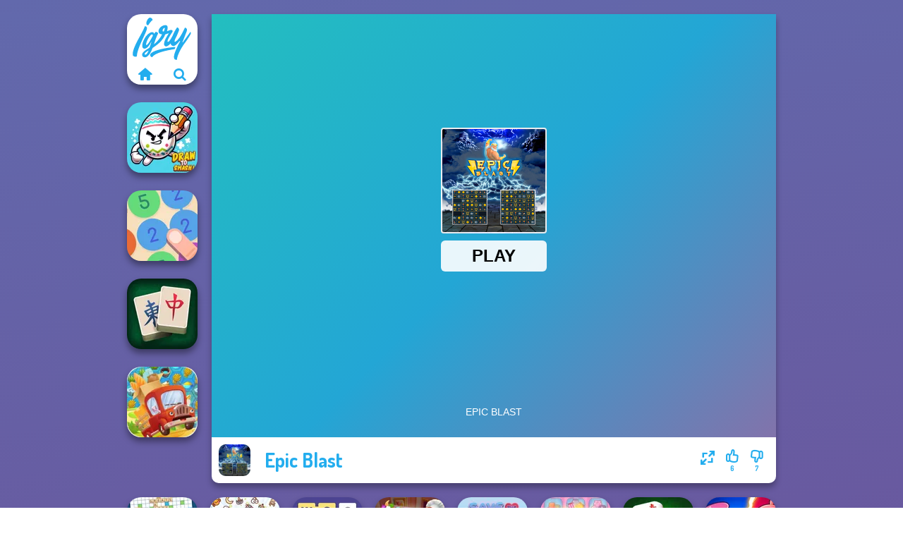

--- FILE ---
content_type: text/html
request_url: https://www.igry.com/igra/epic-blast
body_size: 7848
content:
<!doctype html><html lang="ru" dir="ltr"><head> <title>Epic Blast | Играйте в Epic Blast на Igry.com</title> <link rel="shortcut icon" type="image/x-icon" href="https://www.igry.com/images/favicon.svg" /> <meta name="viewport" content="width=device-width, initial-scale=1.0, minimal-ui, shrink-to-fit=no viewport-fit=cover" /> <base href="https://www.igry.com/" /> <link rel="canonical" href="https://www.igry.com/igra/epic-blast" /> <meta http-equiv="Content-Type" content="text/html; charset=utf-8" /> <meta name="description" content="Тебе понравилась Epic Blast? Попробуй другие игры от Igry.com, из категории игры матч 3!"/> <meta name="keywords" content="epic blast, , 3, igrycom, "/> <meta name="theme-color" content="#23adee" > <link rel="preload" href="https://fonts.googleapis.com/css2?family=Dosis:wght@400;600;700&amp;family=Open+Sans:ital,wght@0,400;1,700&amp;display=swap" as="style" onload="this.onload=null;this.rel='stylesheet'"><noscript><link rel="stylesheet" href="https://fonts.googleapis.com/css2?family=Dosis:wght@400;600;700&amp;family=Open+Sans:ital,wght@0,400;1,700&amp;display=swap"></noscript> <link rel="preload" href="https://www.igry.com/css/simple-scrollbar.css?v=1.221" as="style" onload="this.onload=null;this.rel='stylesheet'"><noscript><link rel="stylesheet" href="https://www.igry.com/css/simple-scrollbar.css?v=1.221"></noscript> <link rel="preload" href="https://www.igry.com/css/fontello.css?v=1.224" as="style" onload="this.onload=null;this.rel='stylesheet'"><noscript><link rel="stylesheet" href="https://www.igry.com/css/fontello.css?v=1.224"></noscript> <link href="https://www.igry.com/css/style.css?v=1.282" rel="stylesheet" type="text/css" /> <meta property="og:title" content="Epic Blast | Играйте в Epic Blast на Igry.com"> <meta property="og:description" content="Тебе понравилась Epic Blast? Попробуй другие игры от Igry.com, из категории игры матч 3!"> <meta property="og:image" content="https://assets.bitent.com/images/games/thumbs/epic_blast_63c840cf5d221.png"> <meta property="og:image:alt" content="Epic Blast | Играйте в Epic Blast на Igry.com"> <meta property="og:type" content="game"> <meta property="og:url" content="https://www.igry.com/igra/epic-blast"> <meta name="twitter:image" content="https://assets.bitent.com/images/games/thumbs/epic_blast_63c840cf5d221.png"> <script>(function(w,d,s,l,i){w[l]=w[l]||[];w[l].push({'gtm.start':
new Date().getTime(),event:'gtm.js'});var f=d.getElementsByTagName(s)[0],
j=d.createElement(s),dl=l!='dataLayer'?'&l='+l:'';j.async=true;j.src=
'https://www.googletagmanager.com/gtm.js?id='+i+dl;f.parentNode.insertBefore(j,f);
})(window,document,'script','dataLayer','GTM-WNZPPGZ');</script> </head><body> <noscript><iframe src="https://www.googletagmanager.com/ns.html?id=GTM-WNZPPGZ"
height="0" width="0" style="display:none;visibility:hidden"></iframe></noscript> <script type="application/ld+json"> [ { "@context":"https://schema.org", "@type":"SoftwareApplication", "name":"Epic Blast", "url":"https://www.igry.com/igra/epic-blast", "description":"Тебе понравилась Epic Blast? Попробуй другие игры от Igry.com, из категории игры матч 3!", "applicationCategory":"GameApplication", "operatingSystem":"any", "image": [ "https://assets.bitent.com/images/games/thumbs/ik/100x100/epic_blast_63c840cf5d221.png", "https://assets.bitent.com/images/games/thumbs/ik/217x217/epic_blast_big_63c840cf5e193.png", "https://assets.bitent.com/images/games/thumbs/ik/334x334/epic_blast_big_63c840cf5e193.png" ], "author":{ "@type":"Organization", "name":"Gamedistribution.com" }, "aggregateRating":{ "@type":"AggregateRating", "worstRating":1, "bestRating":5, "ratingValue":3, "ratingCount":13 }, "offers":{ "@type":"Offer", "category":"free", "price":0, "priceCurrency":"EUR" } } ,{ "@context":"https://schema.org", "@type":"BreadcrumbList", "itemListElement":[ {"@type":"ListItem","position":1,"name":"Игры","item":"https://www.igry.com/"}, {"@type":"ListItem","position":2,"name":"Казуальные игры","item":"https://www.igry.com/kazualnye-igry"}, {"@type":"ListItem","position":3,"name":"Игры матч 3","item":"https://www.igry.com/igry-matc-3"} ] } ] </script> <div class="overlay"></div> <div class="container"> <div class="default-container game-page-container"> <div class="centered-container"> <div class="game-container"> <div class="main-game"> <div class="clearfix"> <div class="main-game-content" id="main-game-content" style="height: 665px"> <div class="game-iframe-container" id="main-game" style="height:600px;"> <iframe data-src="https://html5.gamedistribution.com/0cb63c3550334407a34b3ae9e43bb999/?gd_sdk_referrer_url=https%3A%2F%2Fwww.igry.com%2Figra%2Fepic-blast" data-width="800" data-height="600" data-top="0" data-left="0" data-force-size="0" data-original-width="1920" data-original-height="1080" style="width:800px;height:600px;top:0px;left:0px" sandbox="allow-forms allow-pointer-lock allow-same-origin allow-scripts allow-top-navigation" frameborder="0" class="game-iframe"> </iframe> </div> <div class="game-details"> <picture> <source type="image/avif" srcset="https://assets.bitent.com/images/games/thumbs/ik/100x100/epic_blast_63c840cf5d221.avif 1x, https://assets.bitent.com/images/games/thumbs/ik/200x200/epic_blast_63c840cf5d221.avif 2x"> <source type="image/webp" srcset="https://assets.bitent.com/images/games/thumbs/ik/100x100/epic_blast_63c840cf5d221.webp 1x, https://assets.bitent.com/images/games/thumbs/ik/200x200/epic_blast_63c840cf5d221.webp 2x"> <source type="image/png" srcset="https://assets.bitent.com/images/games/thumbs/ik/100x100/epic_blast_63c840cf5d221.png 1x, https://assets.bitent.com/images/games/thumbs/ik/200x200/epic_blast_63c840cf5d221.png 2x"> <img src="https://assets.bitent.com/images/games/thumbs/ik/100x100/epic_blast_63c840cf5d221.png" alt="Epic Blast" loading="lazy" class="game-thumb-small" width="45" height="45"> </picture> <h1>Epic Blast</h1> <div class="rating clearfix" id="rating" data-game-id="24412"> <div class="thumbs-down" id="thumbs-down" title="Dislike"> <i class="icon-thumbs-down"></i> <span>7</span> </div> <div class="thumbs-up" id="thumbs-up" title="Like"> <i class="icon-thumbs-up"></i> <span>6</span> </div> <div class="game-fullscreen" id="game-fullscreen" title="Fullscreen"> <i class="icon-resize-full"></i> </div> </div> </div> </div> <div class="related-games clearfix"> <div class="grid-thumb logo game-logo-related"> <div class="logo-thumb"> <a href="https://www.igry.com/" class="logo-image"> <img src="https://www.igry.com/images/logo.svg" alt="Igry.com" width="90" height="90"> </a> <div class="logo-icons clearfix"> <a href="https://www.igry.com/" class="logo-home" aria-label="Igry.com"> <i class="icon-home"></i> </a> <a class="logo-search" href="#" aria-label="Поиск игр"> <i class="icon-search"></i> </a> </div></div></div> <a class="thumb grid-thumb " href="https://www.igry.com/igra/draw-to-smash" title="Draw To Smash!" data-game-id="25024"> <span class="thumb-container"> <picture> <source type="image/avif" srcset="https://assets.bitent.com/images/games/thumbs/ik/100x100/draw_to_smash_66100eb74d76f.avif 1x, https://assets.bitent.com/images/games/thumbs/ik/200x200/draw_to_smash_66100eb74d76f.avif 2x"> <source type="image/webp" srcset="https://assets.bitent.com/images/games/thumbs/ik/100x100/draw_to_smash_66100eb74d76f.webp 1x, https://assets.bitent.com/images/games/thumbs/ik/200x200/draw_to_smash_66100eb74d76f.webp 2x"> <source type="image/png" srcset="https://assets.bitent.com/images/games/thumbs/ik/100x100/draw_to_smash_66100eb74d76f.png 1x, https://assets.bitent.com/images/games/thumbs/ik/200x200/draw_to_smash_66100eb74d76f.png 2x"> <img src="https://assets.bitent.com/images/games/thumbs/ik/100x100/draw_to_smash_66100eb74d76f.png" alt="Thumbnail for Draw To Smash!" width="100" height="100" loading="lazy"> </picture> <span class="thumb-name">Draw To Smash!</span> </span></a> <a class="thumb grid-thumb " href="https://www.igry.com/igra/merge-13" title="Merge 13" data-game-id="24822"> <span class="thumb-container"> <picture> <source type="image/avif" srcset="https://assets.bitent.com/images/games/thumbs/ik/100x100/merge_13_656786264432c.avif 1x, https://assets.bitent.com/images/games/thumbs/ik/200x200/merge_13_656786264432c.avif 2x"> <source type="image/webp" srcset="https://assets.bitent.com/images/games/thumbs/ik/100x100/merge_13_656786264432c.webp 1x, https://assets.bitent.com/images/games/thumbs/ik/200x200/merge_13_656786264432c.webp 2x"> <source type="image/png" srcset="https://assets.bitent.com/images/games/thumbs/ik/100x100/merge_13_656786264432c.png 1x, https://assets.bitent.com/images/games/thumbs/ik/200x200/merge_13_656786264432c.png 2x"> <img src="https://assets.bitent.com/images/games/thumbs/ik/100x100/merge_13_656786264432c.png" alt="Thumbnail for Merge 13" width="100" height="100" loading="lazy"> </picture> <span class="thumb-name">Merge 13</span> </span></a> <a class="thumb grid-thumb " href="https://www.igry.com/igra/best-classic-mahjong-connect" title="Best Classic Mahjong Connect" data-game-id="24633"> <span class="thumb-container"> <picture> <source type="image/avif" srcset="https://assets.bitent.com/images/games/thumbs/ik/100x100/best_classic_mahjong_connect_6501b1ad39021.avif 1x, https://assets.bitent.com/images/games/thumbs/ik/200x200/best_classic_mahjong_connect_6501b1ad39021.avif 2x"> <source type="image/webp" srcset="https://assets.bitent.com/images/games/thumbs/ik/100x100/best_classic_mahjong_connect_6501b1ad39021.webp 1x, https://assets.bitent.com/images/games/thumbs/ik/200x200/best_classic_mahjong_connect_6501b1ad39021.webp 2x"> <source type="image/png" srcset="https://assets.bitent.com/images/games/thumbs/ik/100x100/best_classic_mahjong_connect_6501b1ad39021.png 1x, https://assets.bitent.com/images/games/thumbs/ik/200x200/best_classic_mahjong_connect_6501b1ad39021.png 2x"> <img src="https://assets.bitent.com/images/games/thumbs/ik/100x100/best_classic_mahjong_connect_6501b1ad39021.png" alt="Thumbnail for Best Classic Mahjong Connect" width="100" height="100" loading="lazy"> </picture> <span class="thumb-name">Best Classic Mahjong Connect</span> </span></a> <a class="thumb grid-thumb " href="https://www.igry.com/igra/bread-delicious" title="Bread Delicious" data-game-id="24608"> <span class="thumb-container"> <picture> <source type="image/avif" srcset="https://assets.bitent.com/images/games/thumbs/ik/100x100/bread_delicious_64caa18b7e96e.avif 1x, https://assets.bitent.com/images/games/thumbs/ik/200x200/bread_delicious_64caa18b7e96e.avif 2x"> <source type="image/webp" srcset="https://assets.bitent.com/images/games/thumbs/ik/100x100/bread_delicious_64caa18b7e96e.webp 1x, https://assets.bitent.com/images/games/thumbs/ik/200x200/bread_delicious_64caa18b7e96e.webp 2x"> <source type="image/png" srcset="https://assets.bitent.com/images/games/thumbs/ik/100x100/bread_delicious_64caa18b7e96e.png 1x, https://assets.bitent.com/images/games/thumbs/ik/200x200/bread_delicious_64caa18b7e96e.png 2x"> <img src="https://assets.bitent.com/images/games/thumbs/ik/100x100/bread_delicious_64caa18b7e96e.png" alt="Thumbnail for Bread Delicious" width="100" height="100" loading="lazy"> </picture> <span class="thumb-name">Bread Delicious</span> </span></a> </div> <a href="#" class="play-mobile-game "> <picture> <source type="image/avif" srcset="https://assets.bitent.com/images/games/thumbs/ik/100x100/epic_blast_63c840cf5d221.avif 1x, https://assets.bitent.com/images/games/thumbs/ik/200x200/epic_blast_63c840cf5d221.avif 2x"> <source type="image/webp" srcset="https://assets.bitent.com/images/games/thumbs/ik/100x100/epic_blast_63c840cf5d221.webp 1x, https://assets.bitent.com/images/games/thumbs/ik/200x200/epic_blast_63c840cf5d221.webp 2x"> <source type="image/png" srcset="https://assets.bitent.com/images/games/thumbs/ik/100x100/epic_blast_63c840cf5d221.png 1x, https://assets.bitent.com/images/games/thumbs/ik/200x200/epic_blast_63c840cf5d221.png 2x"> <img src="https://assets.bitent.com/images/games/thumbs/ik/100x100/epic_blast_63c840cf5d221.png" alt="Epic Blast" loading="lazy" class="game-thumb-small"> </picture> <div class="play-mobile-center play-action"> <i class="icon-play"></i> <span>Нажмите, чтобы играть</span> </div> <div class="play-mobile-center play-action-disabled"> <span>Эта игра недоступна на мобильных устройствах</span> </div> </a> <div class="mobile-logo" id="mobile-logo"> <a href="#"> <img src="https://www.igry.com/images/logo.svg" alt="Igry.com" width="100" height="100"> </a> </div> <div class="mobile-rotate" data-enabled="false"> <img src="https://www.igry.com/images/mobile-rotate-icon.svg" alt="rotate phone"> </div> </div> </div> <div class="clearfix game-other-thumbs"> <div class="logo-thumb"> <a href="https://www.igry.com/" class="logo-image"> <img src="https://www.igry.com/images/logo.svg" alt="Igry.com" width="90" height="90"> </a> <div class="logo-icons clearfix"> <a href="https://www.igry.com/" class="logo-home" aria-label="Igry.com"> <i class="icon-home"></i> </a> <a class="logo-search" href="#" aria-label="Поиск игр"> <i class="icon-search"></i> </a> </div></div> <a class="thumb game-thumb " href="https://www.igry.com/igra/wordmeister" title="Wordmeister" data-game-id="24928"> <span class="thumb-container"> <picture> <source type="image/avif" srcset="https://assets.bitent.com/images/games/thumbs/ik/100x100/wordmeister_65a9731599d0f.avif 1x, https://assets.bitent.com/images/games/thumbs/ik/200x200/wordmeister_65a9731599d0f.avif 2x"> <source type="image/webp" srcset="https://assets.bitent.com/images/games/thumbs/ik/100x100/wordmeister_65a9731599d0f.webp 1x, https://assets.bitent.com/images/games/thumbs/ik/200x200/wordmeister_65a9731599d0f.webp 2x"> <source type="image/png" srcset="https://assets.bitent.com/images/games/thumbs/ik/100x100/wordmeister_65a9731599d0f.png 1x, https://assets.bitent.com/images/games/thumbs/ik/200x200/wordmeister_65a9731599d0f.png 2x"> <img src="https://assets.bitent.com/images/games/thumbs/ik/100x100/wordmeister_65a9731599d0f.png" alt="Thumbnail for Wordmeister" width="100" height="100" loading="lazy"> </picture> <span class="thumb-name">Wordmeister</span> </span></a> <a class="thumb game-thumb " href="https://www.igry.com/igra/witchs-potion-ingredient-match" title="Witch&#039;s Potion Ingredient Match" data-game-id="24757"> <span class="thumb-container"> <picture> <source type="image/avif" srcset="https://assets.bitent.com/images/games/thumbs/ik/100x100/witchs_potion_ingredient_match_653fbd9c548a7.avif 1x, https://assets.bitent.com/images/games/thumbs/ik/200x200/witchs_potion_ingredient_match_653fbd9c548a7.avif 2x"> <source type="image/webp" srcset="https://assets.bitent.com/images/games/thumbs/ik/100x100/witchs_potion_ingredient_match_653fbd9c548a7.webp 1x, https://assets.bitent.com/images/games/thumbs/ik/200x200/witchs_potion_ingredient_match_653fbd9c548a7.webp 2x"> <source type="image/png" srcset="https://assets.bitent.com/images/games/thumbs/ik/100x100/witchs_potion_ingredient_match_653fbd9c548a7.png 1x, https://assets.bitent.com/images/games/thumbs/ik/200x200/witchs_potion_ingredient_match_653fbd9c548a7.png 2x"> <img src="https://assets.bitent.com/images/games/thumbs/ik/100x100/witchs_potion_ingredient_match_653fbd9c548a7.png" alt="Thumbnail for Witch&#039;s Potion Ingredient Match" width="100" height="100" loading="lazy"> </picture> <span class="thumb-name">Witch&#039;s Potion Ingredient Matc...</span> </span></a> <a class="thumb game-thumb " href="https://www.igry.com/igra/word-swipe" title="Word Swipe" data-game-id="24575"> <span class="thumb-container"> <picture> <source type="image/avif" srcset="https://assets.bitent.com/images/games/thumbs/ik/100x100/word_swipe_6488d6ac9b9d8.avif 1x, https://assets.bitent.com/images/games/thumbs/ik/200x200/word_swipe_6488d6ac9b9d8.avif 2x"> <source type="image/webp" srcset="https://assets.bitent.com/images/games/thumbs/ik/100x100/word_swipe_6488d6ac9b9d8.webp 1x, https://assets.bitent.com/images/games/thumbs/ik/200x200/word_swipe_6488d6ac9b9d8.webp 2x"> <source type="image/png" srcset="https://assets.bitent.com/images/games/thumbs/ik/100x100/word_swipe_6488d6ac9b9d8.png 1x, https://assets.bitent.com/images/games/thumbs/ik/200x200/word_swipe_6488d6ac9b9d8.png 2x"> <img src="https://assets.bitent.com/images/games/thumbs/ik/100x100/word_swipe_6488d6ac9b9d8.png" alt="Thumbnail for Word Swipe" width="100" height="100" loading="lazy"> </picture> <span class="thumb-name">Word Swipe</span> </span></a> <a class="thumb game-thumb " href="https://www.igry.com/igra/cook-and-match-saras-adventure" title="Cook and Match: Sara&#039;s Adventure" data-game-id="24566"> <span class="thumb-container"> <picture> <source type="image/avif" srcset="https://assets.bitent.com/images/games/thumbs/ik/100x100/cook_and_match_saras_adventure_647dc83740017.avif 1x, https://assets.bitent.com/images/games/thumbs/ik/200x200/cook_and_match_saras_adventure_647dc83740017.avif 2x"> <source type="image/webp" srcset="https://assets.bitent.com/images/games/thumbs/ik/100x100/cook_and_match_saras_adventure_647dc83740017.webp 1x, https://assets.bitent.com/images/games/thumbs/ik/200x200/cook_and_match_saras_adventure_647dc83740017.webp 2x"> <source type="image/png" srcset="https://assets.bitent.com/images/games/thumbs/ik/100x100/cook_and_match_saras_adventure_647dc83740017.png 1x, https://assets.bitent.com/images/games/thumbs/ik/200x200/cook_and_match_saras_adventure_647dc83740017.png 2x"> <img src="https://assets.bitent.com/images/games/thumbs/ik/100x100/cook_and_match_saras_adventure_647dc83740017.png" alt="Thumbnail for Cook and Match: Sara&#039;s Adventure" width="100" height="100" loading="lazy"> </picture> <span class="thumb-name">Cook and Match: Sara&#039;s Adventu...</span> </span></a> <a class="thumb game-thumb " href="https://www.igry.com/igra/save-the-princess" title="Save The Princess" data-game-id="24717"> <span class="thumb-container"> <picture> <source type="image/avif" srcset="https://assets.bitent.com/images/games/thumbs/ik/100x100/save_the_princess_652833d55d0eb.avif 1x, https://assets.bitent.com/images/games/thumbs/ik/200x200/save_the_princess_652833d55d0eb.avif 2x"> <source type="image/webp" srcset="https://assets.bitent.com/images/games/thumbs/ik/100x100/save_the_princess_652833d55d0eb.webp 1x, https://assets.bitent.com/images/games/thumbs/ik/200x200/save_the_princess_652833d55d0eb.webp 2x"> <source type="image/png" srcset="https://assets.bitent.com/images/games/thumbs/ik/100x100/save_the_princess_652833d55d0eb.png 1x, https://assets.bitent.com/images/games/thumbs/ik/200x200/save_the_princess_652833d55d0eb.png 2x"> <img src="https://assets.bitent.com/images/games/thumbs/ik/100x100/save_the_princess_652833d55d0eb.png" alt="Thumbnail for Save The Princess" width="100" height="100" loading="lazy"> </picture> <span class="thumb-name">Save The Princess</span> </span></a> <a class="thumb game-thumb thumb-disabled-mobile" href="https://www.igry.com/igra/candy-shop-merge" title="Candy Shop Merge" data-game-id="25005"> <span class="thumb-container"> <picture> <source type="image/avif" srcset="https://assets.bitent.com/images/games/thumbs/ik/100x100/candy_shop_merge_65fb512d8e81f.avif 1x, https://assets.bitent.com/images/games/thumbs/ik/200x200/candy_shop_merge_65fb512d8e81f.avif 2x"> <source type="image/webp" srcset="https://assets.bitent.com/images/games/thumbs/ik/100x100/candy_shop_merge_65fb512d8e81f.webp 1x, https://assets.bitent.com/images/games/thumbs/ik/200x200/candy_shop_merge_65fb512d8e81f.webp 2x"> <source type="image/png" srcset="https://assets.bitent.com/images/games/thumbs/ik/100x100/candy_shop_merge_65fb512d8e81f.png 1x, https://assets.bitent.com/images/games/thumbs/ik/200x200/candy_shop_merge_65fb512d8e81f.png 2x"> <img src="https://assets.bitent.com/images/games/thumbs/ik/100x100/candy_shop_merge_65fb512d8e81f.png" alt="Thumbnail for Candy Shop Merge" width="100" height="100" loading="lazy"> </picture> <span class="thumb-name">Candy Shop Merge</span> </span></a> <a class="thumb game-thumb " href="https://www.igry.com/igra/solitaire-mahjong-classic-2" title="Solitaire Mahjong Classic 2" data-game-id="24686"> <span class="thumb-container"> <picture> <source type="image/avif" srcset="https://assets.bitent.com/images/games/thumbs/ik/100x100/solitaire_mahjong_classic_2_651b04179aeb3.avif 1x, https://assets.bitent.com/images/games/thumbs/ik/200x200/solitaire_mahjong_classic_2_651b04179aeb3.avif 2x"> <source type="image/webp" srcset="https://assets.bitent.com/images/games/thumbs/ik/100x100/solitaire_mahjong_classic_2_651b04179aeb3.webp 1x, https://assets.bitent.com/images/games/thumbs/ik/200x200/solitaire_mahjong_classic_2_651b04179aeb3.webp 2x"> <source type="image/png" srcset="https://assets.bitent.com/images/games/thumbs/ik/100x100/solitaire_mahjong_classic_2_651b04179aeb3.png 1x, https://assets.bitent.com/images/games/thumbs/ik/200x200/solitaire_mahjong_classic_2_651b04179aeb3.png 2x"> <img src="https://assets.bitent.com/images/games/thumbs/ik/100x100/solitaire_mahjong_classic_2_651b04179aeb3.png" alt="Thumbnail for Solitaire Mahjong Classic 2" width="100" height="100" loading="lazy"> </picture> <span class="thumb-name">Solitaire Mahjong Classic 2</span> </span></a> <a class="thumb game-thumb " href="https://www.igry.com/igra/match-masters" title="Match Masters" data-game-id="25312"> <span class="thumb-container"> <picture> <source type="image/avif" srcset="https://assets.bitent.com/images/games/thumbs/ik/100x100/match_masters_6838b8f35aac7.avif 1x, https://assets.bitent.com/images/games/thumbs/ik/200x200/match_masters_6838b8f35aac7.avif 2x"> <source type="image/webp" srcset="https://assets.bitent.com/images/games/thumbs/ik/100x100/match_masters_6838b8f35aac7.webp 1x, https://assets.bitent.com/images/games/thumbs/ik/200x200/match_masters_6838b8f35aac7.webp 2x"> <source type="image/png" srcset="https://assets.bitent.com/images/games/thumbs/ik/100x100/match_masters_6838b8f35aac7.png 1x, https://assets.bitent.com/images/games/thumbs/ik/200x200/match_masters_6838b8f35aac7.png 2x"> <img src="https://assets.bitent.com/images/games/thumbs/ik/100x100/match_masters_6838b8f35aac7.png" alt="Thumbnail for Match Masters" width="100" height="100" loading="lazy"> </picture> <span class="thumb-name">Match Masters</span> </span></a> <a class="grid-thumb thumb grid-w-double thumb-category" href="https://www.igry.com/crazy-igry" title="Crazy игры"> <span class="thumb-container"> <span class="thumb-category-image"> <picture> <source type="image/avif" srcset="https://assets.bitent.com/images/categories/ik/100x100/644827216674c-crazy.avif 1x, https://assets.bitent.com/images/categories/ik/200x200/644827216674c-crazy.avif 2x"> <source type="image/webp" srcset="https://assets.bitent.com/images/categories/ik/100x100/644827216674c-crazy.webp 1x, https://assets.bitent.com/images/categories/ik/200x200/644827216674c-crazy.webp 2x"> <source type="image/png" srcset="https://assets.bitent.com/images/categories/ik/100x100/644827216674c-crazy.png 1x, https://assets.bitent.com/images/categories/ik/200x200/644827216674c-crazy.png 2x"> <img src="https://assets.bitent.com/images/categories/ik/100x100/644827216674c-crazy.png" alt="Thumbnail for Crazy игры" width="100" height="100" loading="lazy"> </picture> </span> <span class="thumb-category-name"> <span>Crazy игры</span> </span> </span></a> <a class="grid-thumb thumb grid-w-double thumb-category" href="https://www.igry.com/igry-msn" title="Игры MSN"> <span class="thumb-container"> <span class="thumb-category-image"> <picture> <source type="image/avif" srcset="https://assets.bitent.com/images/categories/ik/100x100/640b7a192a36e-msn.avif 1x, https://assets.bitent.com/images/categories/ik/200x200/640b7a192a36e-msn.avif 2x"> <source type="image/webp" srcset="https://assets.bitent.com/images/categories/ik/100x100/640b7a192a36e-msn.webp 1x, https://assets.bitent.com/images/categories/ik/200x200/640b7a192a36e-msn.webp 2x"> <source type="image/png" srcset="https://assets.bitent.com/images/categories/ik/100x100/640b7a192a36e-msn.png 1x, https://assets.bitent.com/images/categories/ik/200x200/640b7a192a36e-msn.png 2x"> <img src="https://assets.bitent.com/images/categories/ik/100x100/640b7a192a36e-msn.png" alt="Thumbnail for Игры MSN" width="100" height="100" loading="lazy"> </picture> </span> <span class="thumb-category-name"> <span>Игры MSN</span> </span> </span></a> <a class="grid-thumb thumb grid-w-double thumb-category" href="https://www.igry.com/sudoku" title="Судоку"> <span class="thumb-container"> <span class="thumb-category-image"> <picture> <source type="image/avif" srcset="https://assets.bitent.com/images/categories/ik/100x100/606b14dbedd52-sudoku.avif 1x, https://assets.bitent.com/images/categories/ik/200x200/606b14dbedd52-sudoku.avif 2x"> <source type="image/webp" srcset="https://assets.bitent.com/images/categories/ik/100x100/606b14dbedd52-sudoku.webp 1x, https://assets.bitent.com/images/categories/ik/200x200/606b14dbedd52-sudoku.webp 2x"> <source type="image/png" srcset="https://assets.bitent.com/images/categories/ik/100x100/606b14dbedd52-sudoku.png 1x, https://assets.bitent.com/images/categories/ik/200x200/606b14dbedd52-sudoku.png 2x"> <img src="https://assets.bitent.com/images/categories/ik/100x100/606b14dbedd52-sudoku.png" alt="Thumbnail for Судоку" width="100" height="100" loading="lazy"> </picture> </span> <span class="thumb-category-name"> <span>Судоку</span> </span> </span></a> <a class="grid-thumb thumb grid-w-double thumb-category" href="https://www.igry.com/igry-na-lovkost" title="Игры на ловкость"> <span class="thumb-container"> <span class="thumb-category-image"> <picture> <source type="image/avif" srcset="https://assets.bitent.com/images/categories/ik/100x100/5fc250c647828-skill.avif 1x, https://assets.bitent.com/images/categories/ik/200x200/5fc250c647828-skill.avif 2x"> <source type="image/webp" srcset="https://assets.bitent.com/images/categories/ik/100x100/5fc250c647828-skill.webp 1x, https://assets.bitent.com/images/categories/ik/200x200/5fc250c647828-skill.webp 2x"> <source type="image/png" srcset="https://assets.bitent.com/images/categories/ik/100x100/5fc250c647828-skill.png 1x, https://assets.bitent.com/images/categories/ik/200x200/5fc250c647828-skill.png 2x"> <img src="https://assets.bitent.com/images/categories/ik/100x100/5fc250c647828-skill.png" alt="Thumbnail for Игры на ловкость" width="100" height="100" loading="lazy"> </picture> </span> <span class="thumb-category-name"> <span>Игры на ловкость</span> </span> </span></a> <a class="grid-thumb thumb grid-w-double thumb-category" href="https://www.igry.com/igry-s-dragocennymi-kamniami" title="Игры с драгоценными камнями"> <span class="thumb-container"> <span class="thumb-category-image"> <picture> <source type="image/avif" srcset="https://assets.bitent.com/images/categories/ik/100x100/6076049f7c740-bejeweled.avif 1x, https://assets.bitent.com/images/categories/ik/200x200/6076049f7c740-bejeweled.avif 2x"> <source type="image/webp" srcset="https://assets.bitent.com/images/categories/ik/100x100/6076049f7c740-bejeweled.webp 1x, https://assets.bitent.com/images/categories/ik/200x200/6076049f7c740-bejeweled.webp 2x"> <source type="image/png" srcset="https://assets.bitent.com/images/categories/ik/100x100/6076049f7c740-bejeweled.png 1x, https://assets.bitent.com/images/categories/ik/200x200/6076049f7c740-bejeweled.png 2x"> <img src="https://assets.bitent.com/images/categories/ik/100x100/6076049f7c740-bejeweled.png" alt="Thumbnail for Игры с драгоценными камнями" width="100" height="100" loading="lazy"> </picture> </span> <span class="thumb-category-name"> <span>Игры с драгоценными камнями</span> </span> </span></a> <a class="grid-thumb thumb grid-w-double thumb-category" href="https://www.igry.com/matematiceskie-igry" title="Математические Игры"> <span class="thumb-container"> <span class="thumb-category-image"> <picture> <source type="image/avif" srcset="https://assets.bitent.com/images/categories/ik/100x100/606b155b25e8f-math.avif 1x, https://assets.bitent.com/images/categories/ik/200x200/606b155b25e8f-math.avif 2x"> <source type="image/webp" srcset="https://assets.bitent.com/images/categories/ik/100x100/606b155b25e8f-math.webp 1x, https://assets.bitent.com/images/categories/ik/200x200/606b155b25e8f-math.webp 2x"> <source type="image/png" srcset="https://assets.bitent.com/images/categories/ik/100x100/606b155b25e8f-math.png 1x, https://assets.bitent.com/images/categories/ik/200x200/606b155b25e8f-math.png 2x"> <img src="https://assets.bitent.com/images/categories/ik/100x100/606b155b25e8f-math.png" alt="Thumbnail for Математические Игры" width="100" height="100" loading="lazy"> </picture> </span> <span class="thumb-category-name"> <span>Математические Игры</span> </span> </span></a> <a class="grid-thumb thumb grid-w-double thumb-category" href="https://www.igry.com/igry-dlia-mozga" title="Игры для мозга"> <span class="thumb-container"> <span class="thumb-category-image"> <picture> <source type="image/avif" srcset="https://assets.bitent.com/images/categories/ik/100x100/6448e2ada9b40-brain.avif 1x, https://assets.bitent.com/images/categories/ik/200x200/6448e2ada9b40-brain.avif 2x"> <source type="image/webp" srcset="https://assets.bitent.com/images/categories/ik/100x100/6448e2ada9b40-brain.webp 1x, https://assets.bitent.com/images/categories/ik/200x200/6448e2ada9b40-brain.webp 2x"> <source type="image/png" srcset="https://assets.bitent.com/images/categories/ik/100x100/6448e2ada9b40-brain.png 1x, https://assets.bitent.com/images/categories/ik/200x200/6448e2ada9b40-brain.png 2x"> <img src="https://assets.bitent.com/images/categories/ik/100x100/6448e2ada9b40-brain.png" alt="Thumbnail for Игры для мозга" width="100" height="100" loading="lazy"> </picture> </span> <span class="thumb-category-name"> <span>Игры для мозга</span> </span> </span></a> <a class="grid-thumb thumb grid-w-double thumb-category" href="https://www.igry.com/igry-matc-3" title="Игры матч 3"> <span class="thumb-container"> <span class="thumb-category-image"> <picture> <source type="image/avif" srcset="https://assets.bitent.com/images/categories/ik/100x100/606b431b81fe8-match3.avif 1x, https://assets.bitent.com/images/categories/ik/200x200/606b431b81fe8-match3.avif 2x"> <source type="image/webp" srcset="https://assets.bitent.com/images/categories/ik/100x100/606b431b81fe8-match3.webp 1x, https://assets.bitent.com/images/categories/ik/200x200/606b431b81fe8-match3.webp 2x"> <source type="image/png" srcset="https://assets.bitent.com/images/categories/ik/100x100/606b431b81fe8-match3.png 1x, https://assets.bitent.com/images/categories/ik/200x200/606b431b81fe8-match3.png 2x"> <img src="https://assets.bitent.com/images/categories/ik/100x100/606b431b81fe8-match3.png" alt="Thumbnail for Игры матч 3" width="100" height="100" loading="lazy"> </picture> </span> <span class="thumb-category-name"> <span>Игры матч 3</span> </span> </span></a> </div> <div class="game-text text-container text-justify"> <ul class="breadcrumbs"> <li> <a href="https://www.igry.com/">Игры</a> </li> <li> <a href="https://www.igry.com/kazualnye-igry">Казуальные игры</a> </li> <li> <a href="https://www.igry.com/igry-matc-3">Игры матч 3</a> </li> </ul> <h2>Epic Blast</h2> <p>Окунитесь в захватывающий мир Epic Blast и забудьте обо всех своих заботах! На Igry.com вы можете найти множество подобных игр, которые принесут вам часы веселья и расслабления в течение дня. Попробуйте сейчас одни из лучших игры матч 3!</p><p>Если ты любишь греческую мифологию, то наверняка слышал о Зевсе, царе богов греческого пантеона. Как правитель горы Олимп, он обладал огромной властью, а о его могущественной силе молнии ходили легенды. Один болт, выпущенный из его рук, мог уничтожить все вокруг. На сайте Epic Blast ты получишь возможность сыграть в увлекательную игру в формате match 3, действие которой происходит в греческой мифологии. Сеттинг означает не только то, что ты встретишь предметы, знакомые для этой среды, и хотя ты увидишь всевозможные причудливые кубки и спартанские шлемы, не это отличает Epic Blast от других подобных игр этого популярного жанра. Что отличает Epic Blast, так это молниеносные силы, которые могут появляться на экране, что определенно поможет тебе очистить его гораздо быстрее. Можно сказать, что Зевс помогает тебе побеждать на уровнях.</p><p>Конечно, правила других игр типа "матч-3" присутствуют и в Epic Blast, и тебе по-прежнему нужно формировать прямую линию из трех или более таких предметов, чтобы очистить их с доски. Но правила также немного меняются, когда тебе помогает всемогущий Зевс. Так, если тебе удастся совместить четыре элемента, на этой линии появится молния и уничтожит все элементы на ней, а если тебе удастся убрать пять или более элементов, молния ударит по всей доске и уничтожит каждый элемент, который ты совместил. Помимо получения бонусов в виде молний при совпадениях, Зевс рассадил молнии по доске, и ты можешь использовать их, чтобы быстро очистить любые ряды или столбцы, которые тебе нужны. Но будь осторожен, ведь это действие сильно меняет конфигурацию доски, поэтому всегда учитывай это.</p><p>Играй в увлекательную игру match 3 на сайте Igry.com, в уникальной и фантастической обстановке, и наслаждайся Epic Blast.</p><h3>Как играть</h3><p>Используй левую кнопку мыши, чтобы выбрать элемент на доске, и, удерживая эту кнопку, перетащи его вверх, вниз, влево или вправо и отпусти, чтобы поместить этот элемент на новое место. Если ты играешь с мобильного устройства, коснись экрана вместо мыши и отпусти ее, чтобы переместить элемент.</p><h3>Похожие игры:</h3><p>Вам понравилась Epic Blast? <ul> <li><a href="https://www.igry.com/igra/jewel-shuffle" title="Jewel Shuffle">Jewel Shuffle</a></li><li><a href="https://www.igry.com/igra/skydom-reforged" title="Skydom Reforged">Skydom Reforged</a></li> </ul> </p> <h3><strong>Инструкции:</strong></h3> <p> <ul> <li>Если вы используете компьютер, используйте левую мышь. Если нет, коснитесь экрана своего смартфона или планшета. Более сложные схемы управления объясняются в игре.</li> </ul> </p> <p>Попробуйте некоторые из других наших бесплатных игр из категории игры матч 3, чтобы получить еще один новый и незабываемый опыт!</p><h3>В эту игру можно играть как на ПК, так и на мобильных устройствах.</h3> <div class="game-categories"> <a href="https://www.igry.com/kazualnye-igry" title="Казуальные игры">Казуальные игры</a> <a href="https://www.igry.com/igry-dlia-mozga" title="Игры для мозга">Игры для мозга</a> <a href="https://www.igry.com/igry-matc-3" title="Игры матч 3">Игры матч 3</a> </div> </div> </div> </div> <div id="scroll-top" class="scroll-top bounce"> <div class="scroll-top-content"> <i class="icon icon-left-open"></i> </div> </div> <div class="modal" id="game-feedback-modal"> <div class="modal-container"> <div class="modal-close">×</div> <div class="modal-content game-feedback"> <p>Спасибо за ваш отзыв и за то, что помогли нам улучшить Igry.com!</p> <div class="contact-form-message" id="game-feedback-message"></div> <p><strong>Что вам не понравилось в Epic Blast?</strong></p> <form id="game-feedback"> <input type="hidden" name="game" value="Epic Blast"> <input type="hidden" name="site" value="Igry.com"> <input type="hidden" name="url" value="https://www.igry.com/igra/epic-blast"> <div class="game-feedback-row"> <label for="feedback-dislike" class="custom-radio"> Мне это не понравилось <input name="feedback" type="radio" id="feedback-dislike" value="dislike"> <span class="checkmark"></span> </label> </div> <div class="game-feedback-row"> <label for="feedback-error" class="custom-radio"> Произошла одна или несколько ошибок <input name="feedback" type="radio" id="feedback-error" value="error"> <span class="checkmark"></span> </label> </div> <div class="game-feedback-row"> <label for="feedback-message">Расскажи нам больше</label> <textarea name="message" id="feedback-message" cols="30" rows="10"></textarea> </div> <div class="g-recaptcha" data-sitekey="6LerR_4SAAAAAHdGEMB48HLG11Wo77Wg8MRbelPb" data-type="image" id="captcha" data-error-message="Ошибка капчи"></div> <div class="text-right"> <button type="submit" class="btn btn-main" disabled>Отправить</button> </div> </form> </div> </div> </div> <div class="grid-full-width grid-footer"> <footer> <div class="clearfix"> <ul class="float-left"> <li><a href="https://www.igry.com/games">Бесплатные игры для вашего сайта</a></li> <li><a href="https://www.igry.com/page/contact">Свяжитесь с нами</a></li> <li><a href="https://www.igry.com/page/privacy-policy">Политика конфиденциальности</a></li> </ul> </div></footer> </div> </div> </div> <script src="https://www.google.com/recaptcha/api.js?hl=ru" async defer></script> <aside class="sidebar-search" > <form id="search-form" class="search-form" autocomplete="off"> <div class="search-input"> <input type="text" name="search" placeholder="Какие игры вы ищете?" autocomplete="off"> <i class="icon-search search-input-icon"></i> </div> </form> <div class="search-close-icon"> <i class="icon-left-open"></i> </div> <div id="games-found-container"> <h2 id="search-results-title" class="grid-full-width title">Найденные игры:</h2> <div class="search-results-container" ss-container> <div id="search-results" class="grid-container search-results"> </div> </div> </div> <div id="no-games-container" class="no-games-container"> <h2 id="no-search-results-title" class="grid-full-width title">Игры не найдены!</h2> </div> <div id="search-default-thumbs-container"> <h2 class="grid-full-width title" id="search-popular-played-title">Популярные игры</h2> <div class="search-popular-container"> <div id="search-popular-games" class="grid-container search-results"> </div> </div> <div id="search-recently-played"> <h2 class="grid-full-width title" id="search-recently-played-title">Недавно сыгранные</h2> <div class="search-recent-container"> <div id="search-recent-games" class="grid-container search-results"> </div> </div> </div> </div></aside> <script src="https://www.igry.com/js/jquery-1.11.0.min.js?v=1.202" type="text/javascript"></script> <script src="https://www.igry.com/js/jquery.cookie.js?v=1.202" type="text/javascript"></script> <script src="https://www.igry.com/js/simple-scrollbar.min.js?v=1.206"></script> <script src="https://www.igry.com/js/scripts.js?v=1.2091" type="text/javascript"></script> <script src="https://www.igry.com/js/site.js?v=1.2049" type="text/javascript"></script> <script> function showGame(){ const $gameIframe = $('.game-iframe'); const $gameUnavailabl = $('.game-unavailable'); const gameUrl = $gameIframe.data("src"); $gameIframe.attr("src", gameUrl); $gameUnavailabl.show(); } gameHit(24412); </script> <script> showPreroll=false; showGame(); </script> <script defer src="https://static.cloudflareinsights.com/beacon.min.js/vcd15cbe7772f49c399c6a5babf22c1241717689176015" integrity="sha512-ZpsOmlRQV6y907TI0dKBHq9Md29nnaEIPlkf84rnaERnq6zvWvPUqr2ft8M1aS28oN72PdrCzSjY4U6VaAw1EQ==" data-cf-beacon='{"version":"2024.11.0","token":"41ea3130edf34941875a4b0425ff7207","r":1,"server_timing":{"name":{"cfCacheStatus":true,"cfEdge":true,"cfExtPri":true,"cfL4":true,"cfOrigin":true,"cfSpeedBrain":true},"location_startswith":null}}' crossorigin="anonymous"></script>
</body></html>

--- FILE ---
content_type: text/html; charset=utf-8
request_url: https://html5.gamedistribution.com/0cb63c3550334407a34b3ae9e43bb999/?gd_sdk_referrer_url=https%3A%2F%2Fwww.igry.com%2Figra%2Fepic-blast
body_size: 2102
content:
<!DOCTYPE html><html lang=en><head><title>Epic Blast</title><meta name=viewport content="width=device-width,initial-scale=1,maximum-scale=1,user-scalable=no"><meta name=description content="Zeus, god of sky and storms, must protect Olympus.
Recover the objects favoured by the gods: wine glasses, coins, amphora, helmets, and above all, the majestic Greek temples. 

Are you ready to write your epic in the magical world of the gods?

You&#39;ll need all your bravery to clear all 25 levels, and save Olympus!

But fear not! You won&#39;t be alone!
With the power of Zeus&#39; lightning bolt, you can match symbols instantly to group the elements and make them disappear. "><meta name=keywords content=matching><meta property=og:type content=website><meta property=og:title content="Epic Blast"><meta property=og:description content="Zeus, god of sky and storms, must protect Olympus.
Recover the objects favoured by the gods: wine glasses, coins, amphora, helmets, and above all, the majestic Greek temples. 

Are you ready to write your epic in the magical world of the gods?

You&#39;ll need all your bravery to clear all 25 levels, and save Olympus!

But fear not! You won&#39;t be alone!
With the power of Zeus&#39; lightning bolt, you can match symbols instantly to group the elements and make them disappear. "><meta property=og:image content=https://img.gamedistribution.com/0cb63c3550334407a34b3ae9e43bb999-512x512.jpeg><meta property=og:url content=https://html5.gamedistribution.com/0cb63c3550334407a34b3ae9e43bb999/ ><link rel=canonical href=https://html5.gamedistribution.com/0cb63c3550334407a34b3ae9e43bb999/ ><link rel=manifest href=manifest_1.5.18.json><link rel=preconnect href=https://html5.api.gamedistribution.com><link rel=preconnect href=https://game.api.gamedistribution.com><link rel=preconnect href=https://pm.gamedistribution.com><script type=text/javascript>if ('serviceWorker' in navigator) {
    navigator
      .serviceWorker
      .register(`/sw_1.5.18.js`)
      .then(function () {
        console.log('SW registered...');
      })
      .catch(err => {
        console.log('SW not registered...', err.message);
      });
  }</script><script type=application/ld+json>{
  "@context": "http://schema.org",
  "@type": "Game",
  "name": "Epic Blast",
  "url": "https://html5.gamedistribution.com/0cb63c3550334407a34b3ae9e43bb999/",
  "image": "https://img.gamedistribution.com/0cb63c3550334407a34b3ae9e43bb999-512x512.jpeg",    
  "description": "Zeus, god of sky and storms, must protect Olympus.
Recover the objects favoured by the gods: wine glasses, coins, amphora, helmets, and above all, the majestic Greek temples. 

Are you ready to write your epic in the magical world of the gods?

You&#39;ll need all your bravery to clear all 25 levels, and save Olympus!

But fear not! You won&#39;t be alone!
With the power of Zeus&#39; lightning bolt, you can match symbols instantly to group the elements and make them disappear. ",
  "creator":{
    "name":"Code This Lab srl"
    
    },
  "publisher":{
    "name":"GameDistribution",
    "url":"https://gamedistribution.com/games/epic-blast-1"
    },
  "genre":[
      "matching"
  ]
}</script><style>html{height:100%}body{margin:0;padding:0;background-color:#000;overflow:hidden;height:100%}#game{position:absolute;top:0;left:0;width:0;height:0;overflow:hidden;max-width:100%;max-height:100%;min-width:100%;min-height:100%;box-sizing:border-box}</style></head><body><iframe id=game frameborder=0 allow=autoplay allowfullscreen seamless scrolling=no></iframe><script type=text/javascript>(function () {
    function GameLoader() {
      this.init = function () {
        this._gameId = "0cb63c3550334407a34b3ae9e43bb999";
        this._container = document.getElementById("game");
        this._loader = this._getLoaderData();
        this._hasImpression = false;
        this._hasSuccess = false;
        this._insertGameSDK();
        this._softgamesDomains = this._getDomainData();
      };

      this._getLoaderData = function () {
        return {"enabled":true,"sdk_version":"1.15.2","_":55};
      }

      this._getDomainData = function(){
        return [{"name":"minigame.aeriagames.jp","id":4217},{"name":"localhost:8080","id":4217},{"name":"minigame-stg.aeriagames.jp","id":4217}];
      }

      this._insertGameSDK = function () {
        if (!this._gameId) return;

        window["GD_OPTIONS"] = {
          gameId: this._gameId,
          loader: this._loader,
          onLoaderEvent: this._onLoaderEvent.bind(this),
          onEvent: this._onEvent.bind(this)
        };

        (function (d, s, id) {
          var js,fjs = d.getElementsByTagName(s)[0];
          if (d.getElementById(id)) return;
          js = d.createElement(s);
          js.id = id;
          js.src = "https://html5.api.gamedistribution.com/main.min.js";
          fjs.parentNode.insertBefore(js, fjs);
        })(document, "script", "gamedistribution-jssdk");
      };

      this._loadGame = function (options) {

        if (this._container_initialized) {
          return;
        }

        var formatTokenURLSearch = this._bridge.exports.formatTokenURLSearch;
        var extendUrlQuery = this._bridge.exports.extendUrlQuery;
        var base64Encode = this._bridge.exports.base64Encode;
        const ln_param = new URLSearchParams(window.location.search).get('lang');

        var data = {
          parentURL: this._bridge.parentURL,
          parentDomain: this._bridge.parentDomain,
          topDomain: this._bridge.topDomain,
          hasImpression: options.hasImpression,
          loaderEnabled: true,
          host: window.location.hostname,
          version: "1.5.18"
        };

        var searchPart = formatTokenURLSearch(data);
        var gameSrc = "//html5.gamedistribution.com/rvvASMiM/0cb63c3550334407a34b3ae9e43bb999/index.html" + searchPart;
        this._container.src = gameSrc;

        this._container.onload = this._onFrameLoaded.bind(this);

        this._container_initialized = true;
      };

      this._onLoaderEvent = function (event) {
        switch (event.name) {
          case "LOADER_DATA":
            this._bridge = event.message.bridge;
            this._game = event.message.game;
            break;
        }
      };

      this._onEvent = function (event) {
        switch (event.name) {
          case "SDK_GAME_START":
            this._bridge && this._loadGame({hasImpression: this._hasImpression});
            break;
          case "AD_ERROR":
          case "AD_SDK_CANCELED":
            this._hasImpression = false || this._hasSuccess;
            break;
          case "ALL_ADS_COMPLETED":
          case "COMPLETE":
          case "USER_CLOSE":
          case "SKIPPED":
            this._hasImpression = true;
            this._hasSuccess = true;
            break;
        }
      };

      this._onFrameLoaded=function(event){
        var container=this._container;
        setTimeout(function(){
          try{
            container.contentWindow.focus();
          }catch(err){
          }
        },100);
      }
    }
    new GameLoader().init();
  })();</script></body></html>

--- FILE ---
content_type: text/html; charset=utf-8
request_url: https://www.google.com/recaptcha/api2/anchor?ar=1&k=6LerR_4SAAAAAHdGEMB48HLG11Wo77Wg8MRbelPb&co=aHR0cHM6Ly93d3cuaWdyeS5jb206NDQz&hl=ru&type=image&v=N67nZn4AqZkNcbeMu4prBgzg&size=normal&anchor-ms=20000&execute-ms=30000&cb=wmsczee103vo
body_size: 49475
content:
<!DOCTYPE HTML><html dir="ltr" lang="ru"><head><meta http-equiv="Content-Type" content="text/html; charset=UTF-8">
<meta http-equiv="X-UA-Compatible" content="IE=edge">
<title>reCAPTCHA</title>
<style type="text/css">
/* cyrillic-ext */
@font-face {
  font-family: 'Roboto';
  font-style: normal;
  font-weight: 400;
  font-stretch: 100%;
  src: url(//fonts.gstatic.com/s/roboto/v48/KFO7CnqEu92Fr1ME7kSn66aGLdTylUAMa3GUBHMdazTgWw.woff2) format('woff2');
  unicode-range: U+0460-052F, U+1C80-1C8A, U+20B4, U+2DE0-2DFF, U+A640-A69F, U+FE2E-FE2F;
}
/* cyrillic */
@font-face {
  font-family: 'Roboto';
  font-style: normal;
  font-weight: 400;
  font-stretch: 100%;
  src: url(//fonts.gstatic.com/s/roboto/v48/KFO7CnqEu92Fr1ME7kSn66aGLdTylUAMa3iUBHMdazTgWw.woff2) format('woff2');
  unicode-range: U+0301, U+0400-045F, U+0490-0491, U+04B0-04B1, U+2116;
}
/* greek-ext */
@font-face {
  font-family: 'Roboto';
  font-style: normal;
  font-weight: 400;
  font-stretch: 100%;
  src: url(//fonts.gstatic.com/s/roboto/v48/KFO7CnqEu92Fr1ME7kSn66aGLdTylUAMa3CUBHMdazTgWw.woff2) format('woff2');
  unicode-range: U+1F00-1FFF;
}
/* greek */
@font-face {
  font-family: 'Roboto';
  font-style: normal;
  font-weight: 400;
  font-stretch: 100%;
  src: url(//fonts.gstatic.com/s/roboto/v48/KFO7CnqEu92Fr1ME7kSn66aGLdTylUAMa3-UBHMdazTgWw.woff2) format('woff2');
  unicode-range: U+0370-0377, U+037A-037F, U+0384-038A, U+038C, U+038E-03A1, U+03A3-03FF;
}
/* math */
@font-face {
  font-family: 'Roboto';
  font-style: normal;
  font-weight: 400;
  font-stretch: 100%;
  src: url(//fonts.gstatic.com/s/roboto/v48/KFO7CnqEu92Fr1ME7kSn66aGLdTylUAMawCUBHMdazTgWw.woff2) format('woff2');
  unicode-range: U+0302-0303, U+0305, U+0307-0308, U+0310, U+0312, U+0315, U+031A, U+0326-0327, U+032C, U+032F-0330, U+0332-0333, U+0338, U+033A, U+0346, U+034D, U+0391-03A1, U+03A3-03A9, U+03B1-03C9, U+03D1, U+03D5-03D6, U+03F0-03F1, U+03F4-03F5, U+2016-2017, U+2034-2038, U+203C, U+2040, U+2043, U+2047, U+2050, U+2057, U+205F, U+2070-2071, U+2074-208E, U+2090-209C, U+20D0-20DC, U+20E1, U+20E5-20EF, U+2100-2112, U+2114-2115, U+2117-2121, U+2123-214F, U+2190, U+2192, U+2194-21AE, U+21B0-21E5, U+21F1-21F2, U+21F4-2211, U+2213-2214, U+2216-22FF, U+2308-230B, U+2310, U+2319, U+231C-2321, U+2336-237A, U+237C, U+2395, U+239B-23B7, U+23D0, U+23DC-23E1, U+2474-2475, U+25AF, U+25B3, U+25B7, U+25BD, U+25C1, U+25CA, U+25CC, U+25FB, U+266D-266F, U+27C0-27FF, U+2900-2AFF, U+2B0E-2B11, U+2B30-2B4C, U+2BFE, U+3030, U+FF5B, U+FF5D, U+1D400-1D7FF, U+1EE00-1EEFF;
}
/* symbols */
@font-face {
  font-family: 'Roboto';
  font-style: normal;
  font-weight: 400;
  font-stretch: 100%;
  src: url(//fonts.gstatic.com/s/roboto/v48/KFO7CnqEu92Fr1ME7kSn66aGLdTylUAMaxKUBHMdazTgWw.woff2) format('woff2');
  unicode-range: U+0001-000C, U+000E-001F, U+007F-009F, U+20DD-20E0, U+20E2-20E4, U+2150-218F, U+2190, U+2192, U+2194-2199, U+21AF, U+21E6-21F0, U+21F3, U+2218-2219, U+2299, U+22C4-22C6, U+2300-243F, U+2440-244A, U+2460-24FF, U+25A0-27BF, U+2800-28FF, U+2921-2922, U+2981, U+29BF, U+29EB, U+2B00-2BFF, U+4DC0-4DFF, U+FFF9-FFFB, U+10140-1018E, U+10190-1019C, U+101A0, U+101D0-101FD, U+102E0-102FB, U+10E60-10E7E, U+1D2C0-1D2D3, U+1D2E0-1D37F, U+1F000-1F0FF, U+1F100-1F1AD, U+1F1E6-1F1FF, U+1F30D-1F30F, U+1F315, U+1F31C, U+1F31E, U+1F320-1F32C, U+1F336, U+1F378, U+1F37D, U+1F382, U+1F393-1F39F, U+1F3A7-1F3A8, U+1F3AC-1F3AF, U+1F3C2, U+1F3C4-1F3C6, U+1F3CA-1F3CE, U+1F3D4-1F3E0, U+1F3ED, U+1F3F1-1F3F3, U+1F3F5-1F3F7, U+1F408, U+1F415, U+1F41F, U+1F426, U+1F43F, U+1F441-1F442, U+1F444, U+1F446-1F449, U+1F44C-1F44E, U+1F453, U+1F46A, U+1F47D, U+1F4A3, U+1F4B0, U+1F4B3, U+1F4B9, U+1F4BB, U+1F4BF, U+1F4C8-1F4CB, U+1F4D6, U+1F4DA, U+1F4DF, U+1F4E3-1F4E6, U+1F4EA-1F4ED, U+1F4F7, U+1F4F9-1F4FB, U+1F4FD-1F4FE, U+1F503, U+1F507-1F50B, U+1F50D, U+1F512-1F513, U+1F53E-1F54A, U+1F54F-1F5FA, U+1F610, U+1F650-1F67F, U+1F687, U+1F68D, U+1F691, U+1F694, U+1F698, U+1F6AD, U+1F6B2, U+1F6B9-1F6BA, U+1F6BC, U+1F6C6-1F6CF, U+1F6D3-1F6D7, U+1F6E0-1F6EA, U+1F6F0-1F6F3, U+1F6F7-1F6FC, U+1F700-1F7FF, U+1F800-1F80B, U+1F810-1F847, U+1F850-1F859, U+1F860-1F887, U+1F890-1F8AD, U+1F8B0-1F8BB, U+1F8C0-1F8C1, U+1F900-1F90B, U+1F93B, U+1F946, U+1F984, U+1F996, U+1F9E9, U+1FA00-1FA6F, U+1FA70-1FA7C, U+1FA80-1FA89, U+1FA8F-1FAC6, U+1FACE-1FADC, U+1FADF-1FAE9, U+1FAF0-1FAF8, U+1FB00-1FBFF;
}
/* vietnamese */
@font-face {
  font-family: 'Roboto';
  font-style: normal;
  font-weight: 400;
  font-stretch: 100%;
  src: url(//fonts.gstatic.com/s/roboto/v48/KFO7CnqEu92Fr1ME7kSn66aGLdTylUAMa3OUBHMdazTgWw.woff2) format('woff2');
  unicode-range: U+0102-0103, U+0110-0111, U+0128-0129, U+0168-0169, U+01A0-01A1, U+01AF-01B0, U+0300-0301, U+0303-0304, U+0308-0309, U+0323, U+0329, U+1EA0-1EF9, U+20AB;
}
/* latin-ext */
@font-face {
  font-family: 'Roboto';
  font-style: normal;
  font-weight: 400;
  font-stretch: 100%;
  src: url(//fonts.gstatic.com/s/roboto/v48/KFO7CnqEu92Fr1ME7kSn66aGLdTylUAMa3KUBHMdazTgWw.woff2) format('woff2');
  unicode-range: U+0100-02BA, U+02BD-02C5, U+02C7-02CC, U+02CE-02D7, U+02DD-02FF, U+0304, U+0308, U+0329, U+1D00-1DBF, U+1E00-1E9F, U+1EF2-1EFF, U+2020, U+20A0-20AB, U+20AD-20C0, U+2113, U+2C60-2C7F, U+A720-A7FF;
}
/* latin */
@font-face {
  font-family: 'Roboto';
  font-style: normal;
  font-weight: 400;
  font-stretch: 100%;
  src: url(//fonts.gstatic.com/s/roboto/v48/KFO7CnqEu92Fr1ME7kSn66aGLdTylUAMa3yUBHMdazQ.woff2) format('woff2');
  unicode-range: U+0000-00FF, U+0131, U+0152-0153, U+02BB-02BC, U+02C6, U+02DA, U+02DC, U+0304, U+0308, U+0329, U+2000-206F, U+20AC, U+2122, U+2191, U+2193, U+2212, U+2215, U+FEFF, U+FFFD;
}
/* cyrillic-ext */
@font-face {
  font-family: 'Roboto';
  font-style: normal;
  font-weight: 500;
  font-stretch: 100%;
  src: url(//fonts.gstatic.com/s/roboto/v48/KFO7CnqEu92Fr1ME7kSn66aGLdTylUAMa3GUBHMdazTgWw.woff2) format('woff2');
  unicode-range: U+0460-052F, U+1C80-1C8A, U+20B4, U+2DE0-2DFF, U+A640-A69F, U+FE2E-FE2F;
}
/* cyrillic */
@font-face {
  font-family: 'Roboto';
  font-style: normal;
  font-weight: 500;
  font-stretch: 100%;
  src: url(//fonts.gstatic.com/s/roboto/v48/KFO7CnqEu92Fr1ME7kSn66aGLdTylUAMa3iUBHMdazTgWw.woff2) format('woff2');
  unicode-range: U+0301, U+0400-045F, U+0490-0491, U+04B0-04B1, U+2116;
}
/* greek-ext */
@font-face {
  font-family: 'Roboto';
  font-style: normal;
  font-weight: 500;
  font-stretch: 100%;
  src: url(//fonts.gstatic.com/s/roboto/v48/KFO7CnqEu92Fr1ME7kSn66aGLdTylUAMa3CUBHMdazTgWw.woff2) format('woff2');
  unicode-range: U+1F00-1FFF;
}
/* greek */
@font-face {
  font-family: 'Roboto';
  font-style: normal;
  font-weight: 500;
  font-stretch: 100%;
  src: url(//fonts.gstatic.com/s/roboto/v48/KFO7CnqEu92Fr1ME7kSn66aGLdTylUAMa3-UBHMdazTgWw.woff2) format('woff2');
  unicode-range: U+0370-0377, U+037A-037F, U+0384-038A, U+038C, U+038E-03A1, U+03A3-03FF;
}
/* math */
@font-face {
  font-family: 'Roboto';
  font-style: normal;
  font-weight: 500;
  font-stretch: 100%;
  src: url(//fonts.gstatic.com/s/roboto/v48/KFO7CnqEu92Fr1ME7kSn66aGLdTylUAMawCUBHMdazTgWw.woff2) format('woff2');
  unicode-range: U+0302-0303, U+0305, U+0307-0308, U+0310, U+0312, U+0315, U+031A, U+0326-0327, U+032C, U+032F-0330, U+0332-0333, U+0338, U+033A, U+0346, U+034D, U+0391-03A1, U+03A3-03A9, U+03B1-03C9, U+03D1, U+03D5-03D6, U+03F0-03F1, U+03F4-03F5, U+2016-2017, U+2034-2038, U+203C, U+2040, U+2043, U+2047, U+2050, U+2057, U+205F, U+2070-2071, U+2074-208E, U+2090-209C, U+20D0-20DC, U+20E1, U+20E5-20EF, U+2100-2112, U+2114-2115, U+2117-2121, U+2123-214F, U+2190, U+2192, U+2194-21AE, U+21B0-21E5, U+21F1-21F2, U+21F4-2211, U+2213-2214, U+2216-22FF, U+2308-230B, U+2310, U+2319, U+231C-2321, U+2336-237A, U+237C, U+2395, U+239B-23B7, U+23D0, U+23DC-23E1, U+2474-2475, U+25AF, U+25B3, U+25B7, U+25BD, U+25C1, U+25CA, U+25CC, U+25FB, U+266D-266F, U+27C0-27FF, U+2900-2AFF, U+2B0E-2B11, U+2B30-2B4C, U+2BFE, U+3030, U+FF5B, U+FF5D, U+1D400-1D7FF, U+1EE00-1EEFF;
}
/* symbols */
@font-face {
  font-family: 'Roboto';
  font-style: normal;
  font-weight: 500;
  font-stretch: 100%;
  src: url(//fonts.gstatic.com/s/roboto/v48/KFO7CnqEu92Fr1ME7kSn66aGLdTylUAMaxKUBHMdazTgWw.woff2) format('woff2');
  unicode-range: U+0001-000C, U+000E-001F, U+007F-009F, U+20DD-20E0, U+20E2-20E4, U+2150-218F, U+2190, U+2192, U+2194-2199, U+21AF, U+21E6-21F0, U+21F3, U+2218-2219, U+2299, U+22C4-22C6, U+2300-243F, U+2440-244A, U+2460-24FF, U+25A0-27BF, U+2800-28FF, U+2921-2922, U+2981, U+29BF, U+29EB, U+2B00-2BFF, U+4DC0-4DFF, U+FFF9-FFFB, U+10140-1018E, U+10190-1019C, U+101A0, U+101D0-101FD, U+102E0-102FB, U+10E60-10E7E, U+1D2C0-1D2D3, U+1D2E0-1D37F, U+1F000-1F0FF, U+1F100-1F1AD, U+1F1E6-1F1FF, U+1F30D-1F30F, U+1F315, U+1F31C, U+1F31E, U+1F320-1F32C, U+1F336, U+1F378, U+1F37D, U+1F382, U+1F393-1F39F, U+1F3A7-1F3A8, U+1F3AC-1F3AF, U+1F3C2, U+1F3C4-1F3C6, U+1F3CA-1F3CE, U+1F3D4-1F3E0, U+1F3ED, U+1F3F1-1F3F3, U+1F3F5-1F3F7, U+1F408, U+1F415, U+1F41F, U+1F426, U+1F43F, U+1F441-1F442, U+1F444, U+1F446-1F449, U+1F44C-1F44E, U+1F453, U+1F46A, U+1F47D, U+1F4A3, U+1F4B0, U+1F4B3, U+1F4B9, U+1F4BB, U+1F4BF, U+1F4C8-1F4CB, U+1F4D6, U+1F4DA, U+1F4DF, U+1F4E3-1F4E6, U+1F4EA-1F4ED, U+1F4F7, U+1F4F9-1F4FB, U+1F4FD-1F4FE, U+1F503, U+1F507-1F50B, U+1F50D, U+1F512-1F513, U+1F53E-1F54A, U+1F54F-1F5FA, U+1F610, U+1F650-1F67F, U+1F687, U+1F68D, U+1F691, U+1F694, U+1F698, U+1F6AD, U+1F6B2, U+1F6B9-1F6BA, U+1F6BC, U+1F6C6-1F6CF, U+1F6D3-1F6D7, U+1F6E0-1F6EA, U+1F6F0-1F6F3, U+1F6F7-1F6FC, U+1F700-1F7FF, U+1F800-1F80B, U+1F810-1F847, U+1F850-1F859, U+1F860-1F887, U+1F890-1F8AD, U+1F8B0-1F8BB, U+1F8C0-1F8C1, U+1F900-1F90B, U+1F93B, U+1F946, U+1F984, U+1F996, U+1F9E9, U+1FA00-1FA6F, U+1FA70-1FA7C, U+1FA80-1FA89, U+1FA8F-1FAC6, U+1FACE-1FADC, U+1FADF-1FAE9, U+1FAF0-1FAF8, U+1FB00-1FBFF;
}
/* vietnamese */
@font-face {
  font-family: 'Roboto';
  font-style: normal;
  font-weight: 500;
  font-stretch: 100%;
  src: url(//fonts.gstatic.com/s/roboto/v48/KFO7CnqEu92Fr1ME7kSn66aGLdTylUAMa3OUBHMdazTgWw.woff2) format('woff2');
  unicode-range: U+0102-0103, U+0110-0111, U+0128-0129, U+0168-0169, U+01A0-01A1, U+01AF-01B0, U+0300-0301, U+0303-0304, U+0308-0309, U+0323, U+0329, U+1EA0-1EF9, U+20AB;
}
/* latin-ext */
@font-face {
  font-family: 'Roboto';
  font-style: normal;
  font-weight: 500;
  font-stretch: 100%;
  src: url(//fonts.gstatic.com/s/roboto/v48/KFO7CnqEu92Fr1ME7kSn66aGLdTylUAMa3KUBHMdazTgWw.woff2) format('woff2');
  unicode-range: U+0100-02BA, U+02BD-02C5, U+02C7-02CC, U+02CE-02D7, U+02DD-02FF, U+0304, U+0308, U+0329, U+1D00-1DBF, U+1E00-1E9F, U+1EF2-1EFF, U+2020, U+20A0-20AB, U+20AD-20C0, U+2113, U+2C60-2C7F, U+A720-A7FF;
}
/* latin */
@font-face {
  font-family: 'Roboto';
  font-style: normal;
  font-weight: 500;
  font-stretch: 100%;
  src: url(//fonts.gstatic.com/s/roboto/v48/KFO7CnqEu92Fr1ME7kSn66aGLdTylUAMa3yUBHMdazQ.woff2) format('woff2');
  unicode-range: U+0000-00FF, U+0131, U+0152-0153, U+02BB-02BC, U+02C6, U+02DA, U+02DC, U+0304, U+0308, U+0329, U+2000-206F, U+20AC, U+2122, U+2191, U+2193, U+2212, U+2215, U+FEFF, U+FFFD;
}
/* cyrillic-ext */
@font-face {
  font-family: 'Roboto';
  font-style: normal;
  font-weight: 900;
  font-stretch: 100%;
  src: url(//fonts.gstatic.com/s/roboto/v48/KFO7CnqEu92Fr1ME7kSn66aGLdTylUAMa3GUBHMdazTgWw.woff2) format('woff2');
  unicode-range: U+0460-052F, U+1C80-1C8A, U+20B4, U+2DE0-2DFF, U+A640-A69F, U+FE2E-FE2F;
}
/* cyrillic */
@font-face {
  font-family: 'Roboto';
  font-style: normal;
  font-weight: 900;
  font-stretch: 100%;
  src: url(//fonts.gstatic.com/s/roboto/v48/KFO7CnqEu92Fr1ME7kSn66aGLdTylUAMa3iUBHMdazTgWw.woff2) format('woff2');
  unicode-range: U+0301, U+0400-045F, U+0490-0491, U+04B0-04B1, U+2116;
}
/* greek-ext */
@font-face {
  font-family: 'Roboto';
  font-style: normal;
  font-weight: 900;
  font-stretch: 100%;
  src: url(//fonts.gstatic.com/s/roboto/v48/KFO7CnqEu92Fr1ME7kSn66aGLdTylUAMa3CUBHMdazTgWw.woff2) format('woff2');
  unicode-range: U+1F00-1FFF;
}
/* greek */
@font-face {
  font-family: 'Roboto';
  font-style: normal;
  font-weight: 900;
  font-stretch: 100%;
  src: url(//fonts.gstatic.com/s/roboto/v48/KFO7CnqEu92Fr1ME7kSn66aGLdTylUAMa3-UBHMdazTgWw.woff2) format('woff2');
  unicode-range: U+0370-0377, U+037A-037F, U+0384-038A, U+038C, U+038E-03A1, U+03A3-03FF;
}
/* math */
@font-face {
  font-family: 'Roboto';
  font-style: normal;
  font-weight: 900;
  font-stretch: 100%;
  src: url(//fonts.gstatic.com/s/roboto/v48/KFO7CnqEu92Fr1ME7kSn66aGLdTylUAMawCUBHMdazTgWw.woff2) format('woff2');
  unicode-range: U+0302-0303, U+0305, U+0307-0308, U+0310, U+0312, U+0315, U+031A, U+0326-0327, U+032C, U+032F-0330, U+0332-0333, U+0338, U+033A, U+0346, U+034D, U+0391-03A1, U+03A3-03A9, U+03B1-03C9, U+03D1, U+03D5-03D6, U+03F0-03F1, U+03F4-03F5, U+2016-2017, U+2034-2038, U+203C, U+2040, U+2043, U+2047, U+2050, U+2057, U+205F, U+2070-2071, U+2074-208E, U+2090-209C, U+20D0-20DC, U+20E1, U+20E5-20EF, U+2100-2112, U+2114-2115, U+2117-2121, U+2123-214F, U+2190, U+2192, U+2194-21AE, U+21B0-21E5, U+21F1-21F2, U+21F4-2211, U+2213-2214, U+2216-22FF, U+2308-230B, U+2310, U+2319, U+231C-2321, U+2336-237A, U+237C, U+2395, U+239B-23B7, U+23D0, U+23DC-23E1, U+2474-2475, U+25AF, U+25B3, U+25B7, U+25BD, U+25C1, U+25CA, U+25CC, U+25FB, U+266D-266F, U+27C0-27FF, U+2900-2AFF, U+2B0E-2B11, U+2B30-2B4C, U+2BFE, U+3030, U+FF5B, U+FF5D, U+1D400-1D7FF, U+1EE00-1EEFF;
}
/* symbols */
@font-face {
  font-family: 'Roboto';
  font-style: normal;
  font-weight: 900;
  font-stretch: 100%;
  src: url(//fonts.gstatic.com/s/roboto/v48/KFO7CnqEu92Fr1ME7kSn66aGLdTylUAMaxKUBHMdazTgWw.woff2) format('woff2');
  unicode-range: U+0001-000C, U+000E-001F, U+007F-009F, U+20DD-20E0, U+20E2-20E4, U+2150-218F, U+2190, U+2192, U+2194-2199, U+21AF, U+21E6-21F0, U+21F3, U+2218-2219, U+2299, U+22C4-22C6, U+2300-243F, U+2440-244A, U+2460-24FF, U+25A0-27BF, U+2800-28FF, U+2921-2922, U+2981, U+29BF, U+29EB, U+2B00-2BFF, U+4DC0-4DFF, U+FFF9-FFFB, U+10140-1018E, U+10190-1019C, U+101A0, U+101D0-101FD, U+102E0-102FB, U+10E60-10E7E, U+1D2C0-1D2D3, U+1D2E0-1D37F, U+1F000-1F0FF, U+1F100-1F1AD, U+1F1E6-1F1FF, U+1F30D-1F30F, U+1F315, U+1F31C, U+1F31E, U+1F320-1F32C, U+1F336, U+1F378, U+1F37D, U+1F382, U+1F393-1F39F, U+1F3A7-1F3A8, U+1F3AC-1F3AF, U+1F3C2, U+1F3C4-1F3C6, U+1F3CA-1F3CE, U+1F3D4-1F3E0, U+1F3ED, U+1F3F1-1F3F3, U+1F3F5-1F3F7, U+1F408, U+1F415, U+1F41F, U+1F426, U+1F43F, U+1F441-1F442, U+1F444, U+1F446-1F449, U+1F44C-1F44E, U+1F453, U+1F46A, U+1F47D, U+1F4A3, U+1F4B0, U+1F4B3, U+1F4B9, U+1F4BB, U+1F4BF, U+1F4C8-1F4CB, U+1F4D6, U+1F4DA, U+1F4DF, U+1F4E3-1F4E6, U+1F4EA-1F4ED, U+1F4F7, U+1F4F9-1F4FB, U+1F4FD-1F4FE, U+1F503, U+1F507-1F50B, U+1F50D, U+1F512-1F513, U+1F53E-1F54A, U+1F54F-1F5FA, U+1F610, U+1F650-1F67F, U+1F687, U+1F68D, U+1F691, U+1F694, U+1F698, U+1F6AD, U+1F6B2, U+1F6B9-1F6BA, U+1F6BC, U+1F6C6-1F6CF, U+1F6D3-1F6D7, U+1F6E0-1F6EA, U+1F6F0-1F6F3, U+1F6F7-1F6FC, U+1F700-1F7FF, U+1F800-1F80B, U+1F810-1F847, U+1F850-1F859, U+1F860-1F887, U+1F890-1F8AD, U+1F8B0-1F8BB, U+1F8C0-1F8C1, U+1F900-1F90B, U+1F93B, U+1F946, U+1F984, U+1F996, U+1F9E9, U+1FA00-1FA6F, U+1FA70-1FA7C, U+1FA80-1FA89, U+1FA8F-1FAC6, U+1FACE-1FADC, U+1FADF-1FAE9, U+1FAF0-1FAF8, U+1FB00-1FBFF;
}
/* vietnamese */
@font-face {
  font-family: 'Roboto';
  font-style: normal;
  font-weight: 900;
  font-stretch: 100%;
  src: url(//fonts.gstatic.com/s/roboto/v48/KFO7CnqEu92Fr1ME7kSn66aGLdTylUAMa3OUBHMdazTgWw.woff2) format('woff2');
  unicode-range: U+0102-0103, U+0110-0111, U+0128-0129, U+0168-0169, U+01A0-01A1, U+01AF-01B0, U+0300-0301, U+0303-0304, U+0308-0309, U+0323, U+0329, U+1EA0-1EF9, U+20AB;
}
/* latin-ext */
@font-face {
  font-family: 'Roboto';
  font-style: normal;
  font-weight: 900;
  font-stretch: 100%;
  src: url(//fonts.gstatic.com/s/roboto/v48/KFO7CnqEu92Fr1ME7kSn66aGLdTylUAMa3KUBHMdazTgWw.woff2) format('woff2');
  unicode-range: U+0100-02BA, U+02BD-02C5, U+02C7-02CC, U+02CE-02D7, U+02DD-02FF, U+0304, U+0308, U+0329, U+1D00-1DBF, U+1E00-1E9F, U+1EF2-1EFF, U+2020, U+20A0-20AB, U+20AD-20C0, U+2113, U+2C60-2C7F, U+A720-A7FF;
}
/* latin */
@font-face {
  font-family: 'Roboto';
  font-style: normal;
  font-weight: 900;
  font-stretch: 100%;
  src: url(//fonts.gstatic.com/s/roboto/v48/KFO7CnqEu92Fr1ME7kSn66aGLdTylUAMa3yUBHMdazQ.woff2) format('woff2');
  unicode-range: U+0000-00FF, U+0131, U+0152-0153, U+02BB-02BC, U+02C6, U+02DA, U+02DC, U+0304, U+0308, U+0329, U+2000-206F, U+20AC, U+2122, U+2191, U+2193, U+2212, U+2215, U+FEFF, U+FFFD;
}

</style>
<link rel="stylesheet" type="text/css" href="https://www.gstatic.com/recaptcha/releases/N67nZn4AqZkNcbeMu4prBgzg/styles__ltr.css">
<script nonce="JvFk2IO0EaUkDxGu9w3jGA" type="text/javascript">window['__recaptcha_api'] = 'https://www.google.com/recaptcha/api2/';</script>
<script type="text/javascript" src="https://www.gstatic.com/recaptcha/releases/N67nZn4AqZkNcbeMu4prBgzg/recaptcha__ru.js" nonce="JvFk2IO0EaUkDxGu9w3jGA">
      
    </script></head>
<body><div id="rc-anchor-alert" class="rc-anchor-alert"></div>
<input type="hidden" id="recaptcha-token" value="[base64]">
<script type="text/javascript" nonce="JvFk2IO0EaUkDxGu9w3jGA">
      recaptcha.anchor.Main.init("[\x22ainput\x22,[\x22bgdata\x22,\x22\x22,\[base64]/[base64]/[base64]/bmV3IHJbeF0oY1swXSk6RT09Mj9uZXcgclt4XShjWzBdLGNbMV0pOkU9PTM/bmV3IHJbeF0oY1swXSxjWzFdLGNbMl0pOkU9PTQ/[base64]/[base64]/[base64]/[base64]/[base64]/[base64]/[base64]/[base64]\x22,\[base64]\\u003d\\u003d\x22,\x22w4lcaFbCtDHCgcO4wr/DoR8fbw9gwoRLHsKNw7RCQsOgwqlBwpRJX8OtIRVMwrHDnsKEIMO3w5RXaSfCrx7ChyHCuG8NYBHCtX7DpMOwcVYjw594wpvCv1VtSQoRVsKOOA3CgMO2acO6wpFnd8OWw4ojw6nDksOVw68yw7gNw4M/[base64]/DmyLCm8OraBEoSxYzw7/CuDp/w7bDlDR9AcKfwodVEcOuw67DoAnDsMO1woDDl3dNAwjDjMKWHmDDrkJyKxzDqMOTwoLDpMOBwobCrRbCtsKxOTrClsK6wpUxw4HDk05Mw68rQMKAVMKWwr/DhcKIUAdAw5/Dsig3WhcsRsK2w69iSMOxwobDmnHDqz42UsOkMz/CmsOdwr/DjMKUwo3DjHl/US11Zg9SKMKdw5xxRFvDuMK2XcKiSxHCvDXClRLDkcObw5rCjDjDkMKzwpbCqcOFOsOiP8OPHGTCtEUXRsKVw6vDosKHwp/Do8Kvw5QrwoZbw7bDmMKabMK/[base64]/CmzVzdT4YcAfCr8Ovw4lIOMOgLzANw7bDkUrCpArDmX43c8K5w7sTRMKSwqkRw4fDt8OJKWzDnsKyZ2vCnX/Cj8OPAcOQw5LChXoHwpbCj8OQw73DgsK4wrLClEEzO8OuPFhXw5rCqMK3wq3DvcOWworDh8KJwoUjw4hsVcK8w5nCogMFaVg4w4E2YcKGwpDCtcKVw6p/woXCtcOQYcO9wojCs8OQeELDmsKIwocGw444w7dgZH4qwqlzM00tf8KUQ0jDg2UJBngmw7jDo8OxWMONYsO6w5sbw4ZCw6TCkcKrwrPCicKlASLDtHjDly1gVxzCosOXwrU2Sx9Sw6rCsm9pwp/Cu8KZBsOgwoQ+wqFUw6F1wrtZwqfDrH/CpgzDgTTDmCjCmjlSD8OlJ8KDTHXDrHLDslgJL8K4woDCsMKFwqU2RMOpIcO/w6XCiMKIA2PDj8OtwoYYwqhAw7DCnMOJYk3CiMK5IcOYw6TCosK/wpwQwpQ2DwDDn8KZUxLCjSrCn2MrQG1eW8Oqw4/ChEFTBk3CpcKDM8OaIcOUIA4GfXIbNiPCpUbDsMKQw7PCrcKfwq9Vw6TDhSLCn1/CoATCm8O6w7HCpMOKwpcIwrsLCR5XSHpfw4DDt3fDpALCjn/Ch8OXChZUamJBwr0twoB4fMObw5BUcXrCgcO7w5TCv8K9K8OEX8Kyw5nCo8OrwrDDpQnCv8Opw47DisKyDUM3wpDDuMKjwqfDjAxOw4/DscKww7LCrCUlw40SOMKZTDbCssOow48bWsOTFW7DlEdSHG5cSsKtw5hiAwPDuVjDhzxtNk5qZx/DrsOVwq/CoVrCiT92Qztdw7sKGlAXwq3DmcKtwopAw7pRw43DlsO+woU2w5wQworClRHCuBDDn8KFwqXDhm/[base64]/Dkxktw5FRw6lREcKewpnDsA3Dt8KNOsKILCRpKsKTFyXChsOSVxFqKMK5DMKPw49Kwr/DjgsmPsO/[base64]/CqcOMcMOwwoAhw49ew4JiblPCrWtXf01wcXHCnQPDgcO8wosNwr/[base64]/Dh8KZEA9wB8K0VcKaBcKowrXCpFrCnjTCh3wVwp3DsRHDkEUKEcKQw7bCkcO4w5DCp8OFwpjCrcO9bMOcwrLDl37CtDLDt8OXTMKIKMKAICw6w5PDolLDhMOzPcOIasKwHSUSTMONG8K0USHDqC59bcKdw7PDscOSw7/Clm4Dw6Ykw6o4w79awrzCihvDrzgKw5nDpj/[base64]/DkcOzwpfClMOnKgvCrzYYWMO7YD/CmMK4G8KUYCDCicOwVMKFDMKmwpzCvwMTw5RowoPDssO0w48uIi7CgcOUw6oHBjZHw5hpTMO0FyLDisOPQXJhw6/CoHNWHsO1ZXXDtcO9w5PDkyPCgEnCiMOfw43CoxpWRcOvBVHCnnPDrsKTw5tqw6jDucOZwrYQDX/DhAQswq4GJMO7QV9KecK5wo9/WsOQwp/DvsO/MVvCpMK6w4HCu0fDlMKUw43DgMKXwoIxwr93S0BBw6vCpQ1gfcKww77CjMOvScO/w7TDlcKVwpJ5Y1J9MsO7O8KawqAsJsOMJ8KTBsOvwpDDmV3CnlfDnsKRwrrCqMOewqNyQsOpwoDDlUEBAyvCp3g6w7sEwowmwp7Dk0vCscOFw4XDo1NKwobClsO3OjjDiMOmw7phwp7CpR5dw5M5wrICw6thw4rCnsOAUcOuw74zwpdAHcK3AsOZCnHCh3/CnMOGcsKoL8KUwpFKwqxgFMOlwqYKwpROw6IUD8KfwrXCksKhXVktw5sXwobDosOfYMOww6/DjcOTwoFOwoLCl8Kdw47DtMOiNhsWwq81w4gGHFRsw5FGOMO9OcOXwqxQwrxowpHCkMKiwo8jKMKUwpDDtMK7GlvDr8KZTTBow7BSOWXCrcOVVsOmwrzDgsK0w7/[base64]/[base64]/[base64]/[base64]/aExkwq/Dl8K9fsOWRH4hwrcbBhwVc8ODPB8zVMKJK8Oqw4PCisKrGFPDlsK+HC4fc0J2wq/CsmnDq3LDm3AdU8KvXhTCs0FGQsKhEMOTHsOxwrzDu8KdInUSw5TClcOGw71ZWQ1xYXTClRBMw5LCpsOYeVLChn1BPTLDlQjDgcKkYA0/Ll7Ci2hKw548wrvChcOFwq/DmXTCvcKYCcOyw73CrQc9wpPCpGnDq3wwVVvDnTNowoU0NcObw4dzw7hSwqofw7EYw6xoO8O+w6k+wojCpB4fNnXCsMKyVMKlOsKFw4BEIMOPSnLChHluw6rCmzXDnB56w7Mww7wrXBgoLT/DgyvDt8O3HsOAbRbDpcKbw7g3DSISw5/[base64]/[base64]/DssKKfMK/w7x8AT8ewpkwWlVnT8O9TV4SwpPDqgxSwrJyFMOTGy0KLcOXwqbDqcOcw47DkMKNbsO9wrg9bsKlw7vDk8OrwrHDv0kIWBvDpVQhwoPCo0LDpyoxwoIFGMOawpLDocOqw6LCjcOsK33DvSI8w4fDqMOhMMOgwqkTw63Dh3XDuTjDj3/DlFxJesOJSkHDpSpzw5rDrFUQwp9kw41hCWnDnsKoAsK8U8KEXsOcYsKLMcODXihKC8KATsO2VEZPw7DCoQzCkETCvzHCjVbDnGNmw4g1FsOQVCASw4LCvjQlUxnCp1k8w7fDm2jDjcOqw6PCpEAvwpXCnwAZwq3CrMO1wp/DjsKGaUnDmsKFaw8Nw5t3wp9tw7zClkrCjBLCmnlaXcO4w403fsOQwqBxfknDtsOTMQpLD8Kpw5bDqCHCmy8NJE9ow5bClMOHZ8KEw6BtwopUwropw6N+XsKnw6rDv8OnHHzDtMOhworDh8OvCFbDrcKAwovCnRPDinXDh8KgYgp/G8K1w7EXwonDtwbCgcKdBcKSYkPDmlrDhcO1JMOkFFcJw6Uda8KVwrEPEMKkIwIhwonCucOLwrp7woYEa0bDjnMhw6DDpsK9wqjDtMKhw7RAAh/CscKCMy8Qw4rCkMK5BjYeccO+wpXDhDrDvsOfHkwgwrHCsMKJAcOxUWzCh8Odw73DuMKZw63DqUpnw6Z0dAtWwoFhSVVwN0vDjsO3C3zCs2/[base64]/CnsKLwo3DjsKBCV/[base64]/CvsOJwq0dwrvCsMOWwqfDpjrDrVkhe0rCiT0DAcKaU8OZw44gUsKKFcObE1wHw4XCr8O5aEzCpMK6woUKT1/DuMOww4BXwpcPEsOSR8K8GwvChXFlKsOFw4XDmRZadsONHsOiw4AqQMOLwpxTGVRLwr1tFlzDqMOyw6JtXQXDmXcQBBfDoDAHLMOxwoPCpCkCw4TDgsKvwoAAE8KGw5/DrMOoJsOpw7jDhSPCjxsnbMK8wrc+woJzHsKow5UzacKVw5vCuFJVBSbDtH9JdHZ1w6zCl37CgcK1w73Du2hzY8KBZF7DkFbDiQ7DsgbDvBzDuMKjw7HDvCRSwqQuC8KewpnCo1bCh8OkbsOsw6DDpTgXNknCncOTwrfCgBYoFk7Dr8KuesK+w6h/woTDocOwWlTCjmbDpR3CpMOtwo3Du0c0W8OpKsOII8KfwpVYwr7CuQ/Cp8ODw7U7VMKVO8OeT8KPUcOhw4ZUw5cpwo9tW8OKwpvDp8K/wpNowpLDs8Ocw7dxw4tBwqQnw4PCmABEw4ZBw5TDosKRw4bCiTDCnRjCkTDDnw7Dl8ONwobDksOXw4pDIgw1A0kzfUXCmArDicOpw7TDk8KmesKpwrdODSDCtG11Ez3DglBReMOVM8KzKgvCk37DrAHCmHbCmBfCi8O5MlMuw53Dr8O3IU/CjMOWSsONwpV8wrvDj8KRwqXClcOQw4nDicOSCsKYeEfDq8KVY1cVw7vDrz/CisOnKsKVwqpzwqLCgMOkw4FzwoPCpmsVPMO4wpg/K0YiF2dMTFYpB8OKw4VQKB/Dv1nDrhIAADjCkcOsw4YUeVhDw5AeYlsmNlBQwr9awpIkw5U3wpHChFjDgk/Cnk7CgDHCoxFALG9GSnzCp0khBMOnw4zDiVjDlMO4acOfKcKCw7bDs8KJEsKPw6RXw4HCrQvCssOFZjpIUGMwwrgwIzITw5RZwrBnAMOaPsOPwrdlKU3ChjPDoGPCp8OLw6R/[base64]/RhzCkFlQTSLDjcOIw7zCv8K9AzbDn2xQGkDCgknDgcKbYgrChUcwwqnCqMKSw7fDigbDn3I3wpTCiMO+wro6w6bCpcOmccOCCMKGw4rCisOfKgkuAmjCn8OLKcONwqIVPcKIBkPDpMOdWcK/CTTDsUvCgsO+w67ChSrCosKxEsOaw5XCjzIbLwjCrWoKwo3DqsKdX8ObFsKcWsKAwr3Don/DmcKDw6TCk8K4ZDFJw4/Cn8OHw7HCkh03Y8Ovw6rCtAxewqHDr8Kww6zDpMKpwoLCqcOAHsOvw5rCkCPDiF/Dhl4vw69SwoTCh1A2wr/DqsKcw6vCuRltQD1yCMKoFsOlSsKRecKqCFd+wpJQwo07wpJIcEzDlQt7JsK1esOAw5suw7bCrcKOS2DCv1MAw7kawr7Cskpcwp1Nwp43EUXDuXZxKEZ5w4rDtcOmD8OpE1HDusO1wrRMw6jDucOAAMKJwrIhw7g1eU4TwogAS2TDvgbCngXClS/CtWPCgFJOw4zDuwzDiMKDwo/CnjrCkMKhagFzwrl3w4QnworDpsOuVjESwp82wp5AY8KRVcOXa8OnWV5wUcKxbzfDvsO/[base64]/N3weJ8Ole2bCtQzDg8OiwoTDj8OKw4s3w7DCmixwwqJ2w6XCn8KWbkgyQcO+J8O7fMKXw6LDjsOMw5zDj2XDtSF6BsOcMcKlWMOBG8Ohw6HDiHMWwrDChmBkw5Apw6wKw4bDqcK9wrvDsmzCr0rDu8KbNjTDgQzCkMOSCHF4w6x/w67Dg8OTw4lQHmLCosOVMlZfMU88CcOTwrRUwoJMdTR8w4dxwoPDqsOpwofDl8OQwp8iasOBw6Qbw6HDqsOwwrBgYcObWC/DmsOiwpZbJsK9w6LCg8OWXcK+w7syw5RZw7UrwrzDosKEw7gKw6XCkHPDsks4w7LDjhzCtwpDSWnCpFHDi8OSw4rClVvCgMKgw4/CjQLDhcOjIsKRw5rCuMOROw9swpTCpcODeHXCnyBUw7DCpD8gw7ZQMEnDlEV9w68+Sw/DqgfCu3TCoXAwJAQhRcOsw7l7WcKpJS/[base64]/ChjBOOMKhw6Iaw7nCtcKzwo3DtsOwLMKvwrQ6B8OwbMKVb8OfO00owqnCvsKRMcK9YgpBCsOoNzfDj8K/[base64]/RMOkwr3Dv8OhOiTDqsKcwocPw58xQynDocKVJy/Du2tEw4TCp8KGS8KLwqjCh3kiw5TDr8KiJMOIdcONw4QoK3zCuBMzSX9Gwp3Ckw8cPMKVw7rChCHCkcOWwq01IlnCt3jCpsOYwpJxUXt3wpEmFUDCph/CnMOIfwA+wqXDjhcLb3IaWWogSDDDlGI+w6EawqlzBcKZwotUYsKcdMKbwqZdw40RUQNLw4jDkGRzw5NoAMOAw6gjwqHDm0zCnxAKd8Ocw7dgwplFecKXwqDDqSjDoU7Dr8OSw6/Dr15kR3Jgwq7Dsj8bw6bCmUbCplTDiUs7wr8Ec8Kkw7UJwqZwwqERJ8Khw4jCusKQw79ATUvCgsOyOA4FAcKaTsK8KwbDrsO2KcKIOyVxesKgYkrCh8OUw7bChMOoCgrDlcO3w6rDuMKTJ1UVwr3CulfCvUw/w48NLcKFw5A9wpImXcK2wovCtATCpVg4wpvCj8KyGGjDocKrw4sIBsKpGRvDq3fDsMOZw73DqB7CvMK8ZhXDvWPDjzJ8UsKFwr4Aw6hiwqlrwpZ+wrcoTn9wBlNMdcKUwrjDkMKpIUvCvWDCu8OVw59uwo/CqMKjLRnCuH1RIsONCMOuPR/DhAwWOMOKDBrCrEjDuFoEwoJiIFnDnDdAw5g6QQ/[base64]/[base64]/w4nDg8KdRA3DtcK0wopRLsOHUlzDmT8Swrh5w5dCF0kjwrXDksOfw5A6OklKPBjCg8KRBcK1ZsO9w4hnGyEEwpA9w5XCkAEKw4HDsMKkBMKKFcKuHsKDRRrCtVZpe1DDrsK1w7dIBcO9w7LDisK4blXCtQLDh8OYKcKBwpQzwrPCh8OxwqbDmMK6VcORwrTCv0I/esKOwoDCkcO4OFDClmM3H8OIDTN3w5DDoMOlcXvCvVsJUcO/wqNRRFR+fgrDscKaw61BH8OicmbDqHrCpsKYwpgew5EdwobDmAnDskZuw6TCvMOswokUUcKudcK2QjjCuMOGY3omw6R4Jm4tSkXChMK/w7R6QXphPMKmwoPCtVXDiMKgw6Nsw5lfworDu8KyAEsbRsOjO1DCo2zDh8OUwrgFFjvCg8OAeWvDvcOyw5NKw5Yuwp1GHGPCrcKTNMKOBsKncWxfwq/DnUxfDRbCghZKNMK5KzpWwonCosKdNEXDqsOPEsKrw4bCmsOGGsK5wotnwo7Dk8KTNsOQw4jCsMKiW8KzA0PClTPCtyIjS8KRw5TDj8Ocw41/w7IfH8KSw7lBGCTDgQxuGsOLG8KDXU4Uw6xSB8OJZsKjw5fCoMKcwr0qbhvCg8OZwprCri/[base64]/DvsKbwp3Cl3YNwqfDvTTCmD/CozgMLEdFwpfCmw3CqsK/W8OUwrQCP8KkMcKOwrzCnkVoaWorWcKAw7IcwppCwrBOw7HDkRzCv8O1w6Usw5fCrWY5w78hXcKWFHzCpMKIw7/DiTvDmcK9w7jDowJ7wplkwpAMwqF6w64aKMOjAUnDtXrCj8OiG1LDpsKewpzCpsOQNQFBw7nDnh59RCrCikDDo08Awr5owonDtcOYLB97wrNbTcKzAzvDjXR8dsKiwpzDvCjCscOkwow2Qy/ChnFtF1vDtUMiw67Cp3Eww7rCgMKsX0bDhsOpw7bDrwkkD2M4wpp1bmfDgkskwrrCisKNw4zCn0nCscObUDPDiHLCgA9PHwcmw5EDQcOiccKPw4nDmz/DvkvDjBteVH4UwpVwH8KOwoFGw7krYWtcHcO8UHTChMKScnMHw5LDnkvDum/CnzzCgWYmRUQpwqdPw4HDpEHCoWHDnsK6wqcMwrHCr1s2OD9Nwp3CiSIVSBpmHxHCvsOsw78ow68cw6kRCsKJDsKnw6Yswo47bWfDrsO6w5Idw73Clh1rwoY/[base64]/DjcOtwqXCnHDClMOuJk7Cn8OIwqXCk1LCuDYhw4kawozDhcOPX3ZtKmHCnMO+woLCncKsf8ORe8OZGsKYVcKEHMOBeArCklBWI8KFw53DhcKGwobCvGZbGcOPwpvDjcOZW0k4wqLDhMKnGHjClW4vfgfCrAQWSsOqfRvDtC0weCHCmcKXdALCr1k9w6xyFsOJfcKfw5/DkcKIwodTwpHDjSLCs8KTw4rCtXQJw7fCosOCwrUdwrdnN8OPw44PLcOyZEE/[base64]/CosKbS8K0LsO4wonDn8KlBXfDjsK8X2EmwoLCucO0KcOeEH3DkcOMVBfChcOCwrFJw6h/[base64]/DhzHCon7CvBbDoDRqwpdMwo/[base64]/Cu0oMworDpsOvw4zCqMKpccOZa2USwqk0w5ZOfMKAw44hBCR3w69/[base64]/CqCfDtcOZcH4fasOaP8KYamZnMh9Vw7XCkVBNw7LClsKgwrcKw5bClMKOw6g5Sk4AB8Onw6/DiT1WBcOZZwI7LiwJw4oqCMKXwqrDkjBaIGNDXsO9wr8swrgFwoHCuMO+w6IkdMOVM8O+QCnCsMO5w6ZBOsKMJAI6RsORcXLDrw5Mwro3G8OZQsOkwqpwTA8/YsKQPj7DmDBAfRPDinnCkWYwasK4w7nDqMKcRwRtwpUfwpxMwqt7eBMxwoMvwpbChg7Dq8KDHlQUP8OCZzgFwqgPOXhlJCgbdyMqGsK1Z8OZZMOsKCzClCnDsF9rwqsEVBwmwpfDj8KUw5/[base64]/[base64]/Cv8KfCsKtCMKPcsOzRcOSfMKXQHMNGcKRwrwPw5HCqcKBwqRjPgbCkMO4w67ChhNSPD0zwqzCnUglw5HDg3bDrMKCw7wEdCvCpMKgLRjDiMKERlfCgFTCuVVNW8KTw6PDgMKwwqNVJ8KHYcKfwpBmw7nCpngGSsOxFcK+eDs/[base64]/CljJdwrgaw6DDknsgASHCpkY6CMO9Q39PwoNfCRB2wpTDpMKXLhZIwqJSwpxsw6QvOsOoU8O4w5vCmsOZwq/CocOgw6QXwoDCrhpjwqbDqnzChMKHP0vDkGnDt8KXJ8OsPA0ew4oWw6lCJGPCr15nwp4Uw6BLAzEmQMO8R8OmccKGKcORw4lHw7PCkcOOI33CrSNuwq4hFcKvworDtEV5SU3DuRrClgZNwqnCjTQCfMOMEhPCqlTCgGZ/YDHDnMOrw4JvccKxBMKVwo1+wrkewoUmK0Bwwr/CkcKCwqjCjTZDwrXDn3QmZzV9I8OIwqvCqHrCrigCwrvDqwMRelokJMOCGmrDnsK0wpTCgMKOQVnDrxxxF8KKwph/WW/CrcK3woFXLUQxYcOQw53DljfCr8OWwqEWZznCp18Ww49qwqdKJsOoAinDmmTDqMOPwo4xw6xHOSnCqsKeYzXCosODw4DCksO9YXAyVMKWwp/Dhn8sLEk5w5MWKkXDvVzCqA9cVcOBw50Nw77Cp2zCt1nCuCfDkXfCnC/DisK/[base64]/CsBTCtzo7wpnDjcOPw5MOwr/[base64]/bSfCqEfCtFnCglXCv8O6RlPCkGELYsKicBLCh8O8w6gHGANLbGhVHsOAw77Cr8OSHHPDtRA7FSM+eyHCqhleTRggTRJUbMKmM1/DlcO2LMOjwpvDrMK4W0skFh3DisOjIsKBw77DqVzDj3XDnsOXwobCv3tUJMK3w6fCi2HCsDnCpMKVwrbCmsObclF+Ly7Dl1gUUAJWKcO5wprCq21HSxV6YQ3CiMK+asOzSMO2McKoIcOCwqtiFQjDrcOOHFrDmcKzw60IccOnw4tywrvCnEsew6/[base64]/DsyxXOsOgFsOOwpLCt8OtZhgZaMOdw6HCnAnCmsKLw7HDkMOHfcKWNwlAZS0Aw4DDu3Jnw4fCgcKPwod/wpI2wqjCsSjCgsOOQ8O1wpR4aRoFBsOpwp4ww4bCpMOYwo9qDcOqCMO/XDHDjcKGw6vCgA7CvcKRIcOufcOHFHpJdEMewp5Nw4Z5w6nDvkPCqAkyKsODaDLDpVwIWMK8w5rCmkBkwp/[base64]/CnyUsw5fCh0TChHvDtMOKwqQaa8KHfsKNCnXDhwIzw4fDiMK/wqZNwrjDmMK2wp3DmHc8E8KVwqLCtcK+w6lxeMOFAGjCpsOQPCTDtMKJacKdYFdlUkBfw54dSmpBEcOgbsKow5rDsMKKw5pUXMKUS8OiSTJMdMKfw5LDuQTDgl/CqyjCl3RxOsKRecOKw5hWw5IjwpFOMD7CgsK7dw7DmMKbdMKnw5h+w6h7WMK3w5/CssOjwpPDlQzDl8KLw4LCucKucWLCtVMoS8OWwpvDrMKZwoZdJS0VBgLClQluw5TCjWhlw73CgsO1w6DClsOCwqvDl2PDq8O6wq/Dhm7CnWbCosK1VAJ3wqlMX0rCmcK9w47CuGLCmQbDssOCYwhhwo1LwoEdSX0+dWt5UT8BVsK2RsOHIsKZwqbCgXXCgcOmw7d/Vj14eADCuVR/[base64]/w44mQkMTdSRyw4gUfA/DrV4Ew6/DhMKLcEBxa8KvJcKwES57wpnCoAJdTEpkNcKsw6rDgggQwoRBw5ZdRlTDuF7CnMKZEMKcw4fDhsOBw4DDisOgMR/CusKuEzTCmcOcwpRDwpXDlsKywpJhacOywoJPwpIkwqjDukQKw6pDQcOpwrcrPcOww7/CqsOow5s2wqTDjcOaX8KGw4MMwqLCp3EEI8OZwpIAw6PCrEvChmfDqjEcwp55VFvCjV/Dqh9NwpzDh8OEaAQjwqpENUHCpMOsw4TCuTrDpjzDqQrCsMOsw71Iw5gWwrnCgEzCuMKqUsKAw51URGJTwqU7w6JUABBxPsKJw4hxw7rDvBI4woHCllbCsVTCr2N/w5bCl8Kiw4nDtQY4wpA/w7p3CcKew77CjcOvw4fCjMKuSh4NwrnDpMOrVmjDrMK8w4cRwr/[base64]/Dt8OPNgJdWEMDJMKuwqHDjVPCocOww6vDkFTDq8OKVAfDtwAVwqNLwrRFwqTCiMKOwqg0HMKGbUzDgTfCmizCsCbDq2Vrw6nDp8KAGQYww61aasK3woZ3WMONGTtiVsKgdMO5VcONwp/CjkjCrUx0J8OWOBrCisKewofCpUV9wqsnOsO9IMONw5XDnB9+w63CuHdGw4LCg8KQwpfDg8OYwp3Cgw/Dig10w47CkxPCpMKVNl09w4zDr8KXJknCt8KBw6gfCUfDgF/CssK4w6jCuxc7w6nCmgDCqsKrw7pawppdw5PDsR0MNsKuw7XClUQyEsOdQcKyIB3DosOyFTnCscKBw4UNwqs2bTfCpMOpwqcxasOww706S8OwFsOLLsOZfjNEw7VGwoRYw5fCklbDuB/CpMKdwqzCr8KlL8KGw6/CoBzDkMOGQsO6CE8yDAcUI8KZwoDCgh83w7zCh1XCjTjCgxl5wqrDocKHw5o0MnITw7fCulHDnsKjP0B0w4VhfsKYw5Q3wq15w7XDlUvDvVdcw5okwpgQw4rDpMODwq7DicKYw48nLsK/wrTCmyLDocOQWUXDpEvCtcO4QgvCncKhVGLCgsO3wooKCyYowoLDpnJpXMOjTsKDwqrCviXDicKjWcO2worDkQdkHj/CmRnDlsKkwrZawr3Dm8OBwpTDihfCgcKpw5vCsSUJwqLCiwjDjcK5LggLNCHDqMOUXCPDksOQwrEiw6vDjV8kwo5sw7nCnQ/CssOhw4bCh8OjJcOmXsOHK8OaDcK7w4VyS8O/wpnDumxkSMOBHsKDIsOjK8OOHyPCgsKjwpkGTgLCkw7DuMOXw4HCsxMUw6d3wq3DhwTCr0dFwrbDg8KPw7LCj2F5w515OMKCdcOlwp5TcMKoEkJcw6XCoyPCicK3wqtrcMKEBXlnwrgGw6dQNgbDgnAGw7wBwpdCw4/CjS7CgzVjworDk1x/VX/CmVUTwqHCmmnCuWXDhsKYG3Ehw5DCqzjDoCnCpcKSw4fChMK2w6RNwqoBAhbCsz57w4LCu8OwOcKww7PCjsO4wpgtAcOaNMK5wq9Iw6siVQUHfQ3DtsOow4/DvT/Co0/[base64]/CtcOACSUCw6IrwpnCogTCncKkK8OFIRvCsMOLwpRqw40kw4PDrmfDjm58w7UZCATCjDIKFcOXwoTDoFYfwq3Cg8OgRWV3w7LCm8OGw6nDgsOHTDhewrQJwqbCsWdibxXDnS3CpcOLwq/CkDVUOcKYOsONwpnDi3rCu1zCu8KKBlQJw5FkEEvDp8OtVsOHw4vDthHCvsKEw6B/WF9swp/[base64]/DisODw45LwrbCgMOzw6nCjUV3TQzCmMKiwrTDrUxRw5lsworCslh6w6vDon/DjMKCw4RBw7jDpcOowpgscMODAcO9w5LCuMKzwqpydH4uw6V8w47CgB/[base64]/f3/[base64]/w4TDk8Ofw4/[base64]/Dv8O2OlzCrMOcLcKWwpN1wq7DmMKqFUbDi3w+w7/[base64]/Cu8OQw47Dp8Kcw7vDoyfCrkAtw4fCrsOTBMODUQ/Dp3HDvn7CvcO9ZwEBUGfCnAbDpsKJw4U2FSZFwqXDiAQGM1/[base64]/[base64]/wrTCiFAFQMOAGsO0wr1oDmrDrg7DoF3DkVTCs8Kew6Qkw4HDlcOQw4tPDD3CqQXDrztgwok3XzjDjV7Cm8K0wpN1HmM/wpLClsKqw4TCjMKDEycdw6UFwod9LDFJQMKJVgHDtcOsw7DCt8KhwrDDp8Ozwo/CkWzCuMO9DzTCixgyH2FLwovDlMOfZsKoLcKua0/DgcKWw5tQHcO9LFsoDsKTecK6QAbDnWDDnMKfwobDncKuWMO8wqjCr8Ksw4rDlREHw6xcwqUgYjRrWV9AwqrClVvCkGDDmx/DoyrDjVrDsjPCrsOxw5wGKXXCnm9rMMO5wpk8wpPDtsKswpwgw6URB8OdPsKVw6Z+BcKZwrzCiMK5w7c/woVUw7QawrpVG8OXwr5IFinCg1wvw6zDhDzChMOXwqU0CR/CjGVbwrlKwqwfJMOtU8Oiw6sHwoRMw5d6w59XWW7DoSnCogPDpwZkw4PDsMOqWsOIw7LCgMKJwrjDhsKFwqDDmsK3w7zCrMO/E3JzL0hvwoPCgxRlVsOdPsOhccKWwp4Qw7nDhiNiwqRWwo1MwphhbXIPw6gCDEY1QcOGFcKhMjY0w6nDr8Krw7bDpDRMQcOKGGfCtsOaMMOCRWXCo8OZw5kZAMOAQcKMw50yKcOyYcK0w6MSw69fw7TDscOpwpnDhTPDqcO0w4tcAMOqHMKlI8OOb2/Du8KHVyVEYw8mw7N+wqvDtcOMwoU6w6LCtBk2w5rDoMOcwoTDq8OCwrrChcKAFcKHCMKYT3t6fMO1MsOeJMK5w7ozwoBOQhkHWsK2w7MPSsOGw6DDm8OSw5sPHjbCvsOXLMK9wr/CtEXDoSkEwr8jwrgqwpomKcOAYcKXw642bkPDq3vCiyvCmMO4fw97DR82w7fDiW1nKcKrwrJxwpQ8wpPDvW/DrMOsLcKqW8KpAMOBwqwjwppaf2Efb19nwoNLw45Aw7hkT0TDjsO1LMKjw7wBwrjCn8KgwrDChG5KworCu8KRHsK1wqfDssK5K1/[base64]/w5Vmwp7DgsOrJ8OpOsKwEAnDmcKIIsOjSMK6w5ZAdX/[base64]/DosOvwrM5dsOINsOBcMOdw5NNw4vDilPDmlrCvX3DogXDmRPDq8O6wqJDwqDCk8OMwol0wrVNwr4ywpkXwqfClMKIaA/DozHChRPCuMOPesK+TMKaFsOOZsOlAMKIHhxiXiHCm8K/HcOww7IMPDICBsOjwoR+PsOnEcKFDcO/[base64]/wpwhwp/Chz3DnSjCrMK8w7PDnkHCoMO7w43CrWnCssKwesOjDVrDhA3CjFjDs8OLJEEawrXDq8KpwrVSCFBbwoHCrFHDpsKrQ2DCgsOCw6bClsKKwpXCs8O4wr0awqPChlnCugPCpULDncKMMxjDosKGHMO8YMO2DhNFw4TCiE/DsDYUw47CpsK8wphpH8KJDQkoI8Kcw54uwrnCpsOLPsKMfVBVwrHDqn/DnlktNhvDr8OEwrZPw4BRwr3CoFzCtMKjQ8OKwrgAHMO+HcKmw5DDiGshEMOrVgbCjkvDqxcWTcOrwqzDlEQuasK8wo1SbMO2XRDCvcKlMsKwbsO/FSjCk8OEFMOnOEA9Yy7DtsKkJMKEwrFHFWRGw4ofVMKFw63DqMOlHMKjw7VEYVTCt2rDh1VRDcK7L8OMw4DDoS7DrcKGP8KEAV/Cn8OZB3s4TRLCo3LCucOAw6rDgSjDtFh5w6spdD4fUW5CTMKmwo/Dix3CkyHCsMO8w4EOwqxJw4oOf8KtQsOow4VFXjQXOg3Do1g0PcOSwpx2w6zCtsOrBMK7wr3CtcO3w5fCjMKkKMKpwpBwY8KawrPCvMOVw6PDhMOFw55lEcKMasKXw4HClMKwwopKwrDCmsKoYQQSDR5Tw6l/S1A4w54iw5oEbWTCmsKsw5xtwrlfRGHDhsOeUlLCjgJZwqvDn8O6Lg3DnQlTwo3CpMKlwp/DocK2wq1Rwp91FxcEJcOVwqjDvz7CnjATTSHDjMOSUsOkw63DqcO/w6LCisK9w6jCrlNAw4VmXMOqZMORwoTCtUZEw7woF8O3dMOCw43DqMO8wrtxAcOVwqdEK8KASilVwpPCiMOFwrDDhRYISFVzbMKpwofDoAVcw7lEbsOQwqRIbMKIw6zCu0R0woNZwo5NwoUswr/Cp0HCksKQBAXCjW3DnsOzMHjCm8KeZTnCpMOAdW47w5XCrGbDv8KNXcKYGUzCo8Knw6bCrcKrwobDgAcAa1x0e8KALgtJwrFrYcOYwrFhNF5Ew4XCpEI2JDBEw5fDg8OwPcOKw6tTw5Yow58nw6PDh35+eW5UIj5zAW3Du8K3RDIKPF/DoUjDtCTDhcOZE3FWJmAlf8KVwq/DiVsXFjouw5DClMO7IcKzw5AGa8O5EwEMNXfCmMK/[base64]/ClMKFDMOCDDFmZFk8SFvDqcOjB30NUXF3wqLCuxTDo8KFw6Rmw6DCvBoDwrIewr5XWnPDjMK/DcOuwrjCocKDccOQC8OkL0s/FAVeIyt/wqHCvlfCsVkUNgnDisK4NETDqcKfbzTCqw14FcKNUBLCmsKPwqzCqR8ZX8KnTcOVwq8tw7bClsKTaAQUwpvCl8KxwrI1MHjCscO1wo4Qw5LCqsOHf8KSVDpQwq3ChsOcw7Rewr3CnFvDuBEIaMO3wos/GHsZEMKLBMO9wonDjMObw7jDp8KywrNcwpvCsMOIFcOCE8KZcx3Cs8O3wpJMwqIsw4oeTV/CpjfCrj1LPsOMSWfDhsOXMMKJRivCnsOtEMK6QXzDrsOKQyzDik7DvsKzGMKeABHDo8OFOXEOLXhnRsKVDwdJwrlhdcKIwr12w7TDhFYrwp/[base64]/SMK4wo7CusOqAMKRTsKmw6zDvkYdJsKPQCjCnVXDt2bDu0I5w5IMIEvDv8KFwoXDqMKyIsKHDcK/eMKTZ8K4GmZgw4kDQG0pwprDv8O2LT3DiMK/CcO0w5VywrU1Q8OywrbDpsKbLsOHBHzDncKWDRdCQVLDpXgZw7IgwpXDg8KwRsOeT8KbwpIPwrw7QHoXHwTDg8Oiwp3DisKBelgBIMOjHToiw4ZoE1NUBMOVbMOOPyrCigbClmtEwr/Cp3XDpynCn0Yrw6Z9bxsYLsKjcMKcMD9/GTdANsK+w6nDkXHDo8KUw5XDr33DtMOpw4gIXCXCqsKQUcO3eWhqwoldwrPCmMKiwqzCksKpw4V/ecOqw4RJWsOIPgVlRirCi3DCkxzDh8OewqPCp8Kdw5LClg1uH8OqYS/DgsKxwqFVEW/Cg33DlV7CvMK6wqzDqMO/w5JnNHHCnhrCiXtPNcKJwqDDrivCiEDCk01pEMOMwrwvNQQlNMOywrcew6TDqsOow7lvwp7Drn4/wqzCjDjCuMKzwph0ZU/CjwbDs0HCnzHDi8O4wpxRwpvDilJTCcKcQy3DiBlVMRvDtwPDscOsw4HClsKTwofCpivCollWfcOtwo3Cr8OYWsKcw5tCwpTDvsKXwod8wpZQw4h5K8OjwpNResKdwo0iw4dAScKCw5ZQw6LDr3tewq/DucKEN1/DpiVGFxrCn8OiTcOlw53Cr8OowrkWDV/DgcOYw63Cu8KJV8KDC3fCm3JBw6FDw57Cp8OOwoTCnMKud8KlwqRTwrMkwpTCjsOyYFhNY3RXwqpIwoEPwo3Cr8KDw53DoyvDjFfDlcKyJx3CrcKhZcOXV8KxHcKIeAjDrMOiwpM+wobCgVZoBHjCpsKJw6Y0csKna0fCoy/DpzscwrhjUAxmwrESQ8OoGGfCmlHCicOBwqxSw4IzwqDCq2rDlcKtwrt8wq5vwq9XwoQ3RSrCv8KywowyW8KCT8O+wp8DXhlFCRoNCsKjw7Mkw43Cg1QMwprDk0UYZ8KBI8K3Q8K4cMKswrNkFsOhwpgMwoDDvgFOwq4gT8KLwosrOWNawrs9GG/DkHBDwp9iI8OTw7TCtcK6LGtYwqFCOjPCvDfDosKMw4QkwqZBwoXDgAvDicOsw4XDpMOhdzYCw7XCl2HCvsOybBPDg8ObYcK3woXCjiPDj8OaD8KsYW/DgCt3wq3DqcK/e8OSwr/CrMOsw5jDswsYw47CkmAwwrpMwrBpwqTCoMOTAnfDqnBEUi0VRAVVFMOFwolyHcKow745w7DDuMKvQcOfwr0tTAIlw70cZj10wpsqH8KMXB87wpjCjsKGwr1oC8OzQ8OmwoTDncOHwoMiwrTCk8K3XMKnwo/[base64]/BwRRwrXChikJJ8OIw6fCn8KEC8OJw57Dk8OManIGPsOLJsOZwqXCk2rDjMKjXyvCq8O5cSjDlsOeVTMywrhawqU/woHCv1bDtMOnw44ydsKWCMOSKsKhUcO9XsOBacK4CMKXwp0fwpQ+wpEewplqbsKVfGfClcKSci43TgciJMOvfMKkNcK1wpRHXFLDp2rCpFrChMO6w5t3HA7DiMKWw6XCj8OCwrXDrsObw6FRA8KtHR9VwqfCmcKwVgPChlVxTcKGHm/[base64]/CtMOKw5pjwqDDosOOwo3Dv1kEwro0wr/[base64]/DvRldEBnCunFTw64AKVXDmDXCpMKrbj/DoMKiwo0YKxNCBMOUG8K6w5LDjMK0wojCuVIafkfCi8OiB8OdwpIdT2HCmsK8wpvDoBg9cBXDo8OhcsKAwpHCtQVBwq1kwq7CsMOyJMKtw4nDmkfCsRRcw7bDmgMQwpzDm8Ktw6bClcKWSsKGwrnCokrDsFLDmisnw5vDrnbDrsKkImRfYsOAw7PChQd/AELDgMK/D8OHw7zDvwzCo8OYMcOSXEBtZ8KEX8OYXHQCYsO5ccKJwrHDmcOfwrjDuw8bw6x7w7vDncOVNcKQUcKMJcOABsOGSMK0w6jDnl7Cj27DsXtgJcKuw5nCk8Ogw7jCu8K/Z8OFw4PDuEwzdjTChz7Cmx1LGsKTw5vDtizDpkk0DMO7w7Q8wqZgcDfCpmw3VsKHwoTChMOgw4pXdMKdN8KLw7xiw5t/wq7DjMKGwpAAQlfCrMKnwpAIwqAcMsOBfMKUw7nDmSJ9RsORAcK3w5LDhsOYSi9ew4bDggfDrCzCthF4NEk/NjbDmcOvBSQ0wonDqmHDgX3CqsKawprDkMOuXSHCk0/CuDhsHTHCogHCqSLCgcK1EQ3DlMK7w6zDjVJtw5Vzw4fCoC3DisKtMsOmw4zDvMOOwq/Cmlpgw4LDhF5tw5bCisOzwpPChBc4\x22],null,[\x22conf\x22,null,\x226LerR_4SAAAAAHdGEMB48HLG11Wo77Wg8MRbelPb\x22,0,null,null,null,1,[21,125,63,73,95,87,41,43,42,83,102,105,109,121],[7059694,535],0,null,null,null,null,0,null,0,1,700,1,null,0,\[base64]/76lBhmnigkZhAoZnOKMAhnM8xEZ\x22,0,0,null,null,1,null,0,0,null,null,null,0],\x22https://www.igry.com:443\x22,null,[1,1,1],null,null,null,0,3600,[\x22https://www.google.com/intl/ru/policies/privacy/\x22,\x22https://www.google.com/intl/ru/policies/terms/\x22],\x22HrMdFKylnzmJdlXfdHiYNK51qfkhqUrI6NoIaUj6Jrc\\u003d\x22,0,0,null,1,1769906118234,0,0,[162,73,98],null,[124,116,56,227,238],\x22RC-6v5a0grEcW6cSg\x22,null,null,null,null,null,\x220dAFcWeA6czaaC9HwNXuzKfesx6oICScr4g-39HP95wqXRXLsySPhPUKm-ynJg5rPSBc0XtZeFlr7VFpGcGL0widi-VJnv9VyPGw\x22,1769988918246]");
    </script></body></html>

--- FILE ---
content_type: text/html; charset=utf-8
request_url: https://www.google.com/recaptcha/api2/aframe
body_size: -248
content:
<!DOCTYPE HTML><html><head><meta http-equiv="content-type" content="text/html; charset=UTF-8"></head><body><script nonce="WkhgAcQwseDgyFW7Vc0Xvg">/** Anti-fraud and anti-abuse applications only. See google.com/recaptcha */ try{var clients={'sodar':'https://pagead2.googlesyndication.com/pagead/sodar?'};window.addEventListener("message",function(a){try{if(a.source===window.parent){var b=JSON.parse(a.data);var c=clients[b['id']];if(c){var d=document.createElement('img');d.src=c+b['params']+'&rc='+(localStorage.getItem("rc::a")?sessionStorage.getItem("rc::b"):"");window.document.body.appendChild(d);sessionStorage.setItem("rc::e",parseInt(sessionStorage.getItem("rc::e")||0)+1);localStorage.setItem("rc::h",'1769902520441');}}}catch(b){}});window.parent.postMessage("_grecaptcha_ready", "*");}catch(b){}</script></body></html>

--- FILE ---
content_type: text/html; charset=utf-8
request_url: https://www.google.com/recaptcha/api2/aframe
body_size: -248
content:
<!DOCTYPE HTML><html><head><meta http-equiv="content-type" content="text/html; charset=UTF-8"></head><body><script nonce="XQ2pp213UEYhEFFvH7ff-Q">/** Anti-fraud and anti-abuse applications only. See google.com/recaptcha */ try{var clients={'sodar':'https://pagead2.googlesyndication.com/pagead/sodar?'};window.addEventListener("message",function(a){try{if(a.source===window.parent){var b=JSON.parse(a.data);var c=clients[b['id']];if(c){var d=document.createElement('img');d.src=c+b['params']+'&rc='+(localStorage.getItem("rc::a")?sessionStorage.getItem("rc::b"):"");window.document.body.appendChild(d);sessionStorage.setItem("rc::e",parseInt(sessionStorage.getItem("rc::e")||0)+1);localStorage.setItem("rc::h",'1769902522922');}}}catch(b){}});window.parent.postMessage("_grecaptcha_ready", "*");}catch(b){}</script></body></html>